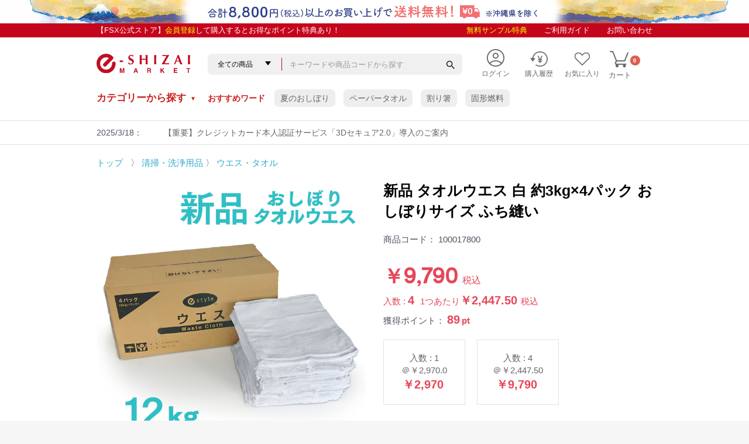

--- FILE ---
content_type: text/html; charset=UTF-8
request_url: https://www.e-shizai.net/products/detail/19450
body_size: 34636
content:
<!doctype html>
<html lang="ja">
<head prefix="og: http://ogp.me/ns# fb: http://ogp.me/ns/fb# product: http://ogp.me/ns/product#">
    <meta charset="utf-8">
    <meta name="viewport" content="width=device-width, initial-scale=1, shrink-to-fit=no">
    <meta name="eccube-csrf-token" content="R6Zo7kzeyuBRHGk5w93PmPbVJSKsd8fix-ydJ9940EY">
    <title>イーシザイ・マーケット / 新品 タオルウエス 白 約3kg×4パック おしぼりサイズ ふち縫い</title>

<!-- Google Tag Manager -->
<script>(function(w,d,s,l,i){w[l]=w[l]||[];w[l].push({'gtm.start':
new Date().getTime(),event:'gtm.js'});var f=d.getElementsByTagName(s)[0],
j=d.createElement(s),dl=l!='dataLayer'?'&l='+l:'';j.async=true;j.src=
'https://www.googletagmanager.com/gtm.js?id='+i+dl;f.parentNode.insertBefore(j,f);
})(window,document,'script','dataLayer','GTM-PFKFVRXK');</script>
<!-- End Google Tag Manager -->


                            <meta property="og:title" content="新品 タオルウエス 白 約3kg×4パック おしぼりサイズ ふち縫い" />
    <meta property="og:image" content="https://www.e-shizai.net/html/upload/save_image/100017800052.jpg" />
    <meta property="product:price:amount" content="9790"/>
    <meta property="product:price:currency" content="JPY"/>
    <meta property="product:product_link" content="https://www.e-shizai.net/products/detail/19450"/>
    <meta property="product:retailer_title" content="イーシザイ・マーケット"/>
    
<meta property="og:type" content="og:product"/>
<meta property="og:site_name" content="イーシザイ・マーケット"/>
    <meta name="description" content="【綿100% 使い捨て 雑巾 ダスター 掃除用タオルウエス 縁縫い 拭き取り 台拭き 洗車 機械清掃】【10kg以上のまとめ売り(計12kg)】耐久性のある未使用おしぼり。">
    <meta property="og:description" content="【綿100% 使い捨て 雑巾 ダスター 掃除用タオルウエス 縁縫い 拭き取り 台拭き 洗車 機械清掃】【10kg以上のまとめ売り(計12kg)】耐久性のある未使用おしぼり。"/>
    <meta property="og:url" content="https://www.e-shizai.net/products/detail/19450"/>
    <link rel="canonical" href="https://www.e-shizai.net/products/detail/19450"/>

                    <link rel="icon" href="/html/user_data/assets/img/common/favicon.ico">
    <link rel="stylesheet" href="https://stackpath.bootstrapcdn.com/bootstrap/3.4.1/css/bootstrap.min.css" integrity="sha384-HSMxcRTRxnN+Bdg0JdbxYKrThecOKuH5zCYotlSAcp1+c8xmyTe9GYg1l9a69psu" crossorigin="anonymous">
    <link rel="stylesheet" href="https://use.fontawesome.com/releases/v5.3.1/css/all.css" integrity="sha384-mzrmE5qonljUremFsqc01SB46JvROS7bZs3IO2EmfFsd15uHvIt+Y8vEf7N7fWAU" crossorigin="anonymous">
    <link rel="stylesheet" href="//cdn.jsdelivr.net/jquery.slick/1.6.0/slick.css">
    <link rel="stylesheet" href="/html/template/default/assets/css/style.css">
        <style>

        .slick-slider {
            margin-bottom: 30px;
        }

        .slick-dots {
            position: absolute;
            bottom: -45px;
            display: block;
            width: 100%;
            padding: 0;
            list-style: none;
            text-align: center;
        }

        .slick-dots li {
            position: relative;
            display: inline-block;
            width: 20px;
            height: 20px;
            margin: 0 5px;
            padding: 0;

            cursor: pointer;
        }

        .slick-dots li button {
            font-size: 0;
            line-height: 0;
            display: block;
            width: 20px;
            height: 20px;
            padding: 5px;
            cursor: pointer;
            color: transparent;
            border: 0;
            outline: none;
            background: transparent;
        }

        .slick-dots li button:hover,
        .slick-dots li button:focus {
            outline: none;
        }

        .slick-dots li button:hover:before,
        .slick-dots li button:focus:before {
            opacity: 1;
        }

        .slick-dots li button:before {
            content: " ";
            line-height: 20px;
            position: absolute;
            top: 0;
            left: 0;
            width: 12px;
            height: 12px;
            text-align: center;
            opacity: .25;
            background-color: black;
            border-radius: 50%;

        }

        .slick-dots li.slick-active button:before {
            opacity: .75;
            background-color: black;
        }

        .slick-dots li button.thumbnail img {
            width: 0;
            height: 0;
        }

    </style>
    <script src="https://code.jquery.com/jquery-3.5.1.min.js" integrity="sha256-9/aliU8dGd2tb6OSsuzixeV4y/faTqgFtohetphbbj0=" crossorigin="anonymous"></script>
    <script>
        $(function() {
            $.ajaxSetup({
                'headers': {
                    'ECCUBE-CSRF-TOKEN': $('meta[name="eccube-csrf-token"]').attr('content')
                }
            });
        });
    </script>
                    <!-- ▼ファビコン -->
            <link rel="apple-touch-icon" href="/html/user_data/assets/img/common/apple-touch-icon.png" sizes="180x180">
        <!-- ▲ファビコン -->

                        <style>
        .ec-productRole__tag.tag_4{
    color: #FFFFFF;    background-color: #e64759;    border-color: #e64759;    }
        .ec-productRole__tag.tag_5{
    color: #e64759;    background-color: #FFFFFF;    border-color: #e64759;    }
    </style>

        <link rel="stylesheet" href="/html/user_data/assets/css/customize.css">
    <link rel="stylesheet" href="/html/user_data/assets/css/FSX_style.css">
</head>
<body id="page_product_detail" class="product_page">

<!-- Google Tag Manager (noscript) -->
<noscript><iframe src="https://www.googletagmanager.com/ns.html?id=GTM-PFKFVRXK"
height="0" width="0" style="display:none;visibility:hidden"></iframe></noscript>
<!-- End Google Tag Manager (noscript) -->


<div class="ec-layoutRole">
                <div class="ec-layoutRole__header">
                <!-- ▼スクロールボックスSP -->
            <div class="scrollmenu pcnone">
    <ul>
        <li>
            
<div class="ec-headerSearch">
    <form method="get" class="searchform" action="/products/list">
        <div class="ec-headerSearch__category">
            <div class="ec-select ec-select_search">
                <select name="category_id" class="category_id">
<option value="">全ての商品</option>
<option value="40000">紙おしぼり</option>
<option value="40200">　丸型紙おしぼり</option>
<option value="40300">　平型紙おしぼり</option>
<option value="40500">　抗ウイルス抗菌VBおしぼり</option>
<option value="40600">　カラー紙おしぼり</option>
<option value="40700">　ブランド別 紙おしぼり</option>
<option value="40900">　介護向け 紙おしぼり</option>
<option value="30000">おしぼり</option>
<option value="30100">　おしぼり用タオル</option>
<option value="30200">　LARME(おしぼり用芳香剤)</option>
<option value="30300">　おしぼりトレー</option>
<option value="30400">　使い切り布おしぼり</option>
<option value="10000">タオルウォーマー・ホットキャビ</option>
<option value="10100">　イーシザイ・オリジナル</option>
<option value="10200">　タイジ</option>
<option value="20000">タオル</option>
<option value="20300">　ハンドタオル</option>
<option value="20600">　タオルハンガー</option>
<option value="50000">会計伝票・レジ周り品</option>
<option value="50100">　会計伝票</option>
<option value="50200">　領収書・記録票・その他伝票</option>
<option value="50300">　伝票クリップ・伝票立て</option>
<option value="50400">　レジロール</option>
<option value="50500">　ボールペン・鉛筆</option>
<option value="50600">　会計・レジ周り用備品</option>
<option value="60000">箸</option>
<option value="60100">　割り箸</option>
<option value="60200">　箸袋入り箸</option>
<option value="60300">　洗い箸</option>
<option value="60400">　箸袋・箸帯・箸置</option>
<option value="70000">厨房消耗品</option>
<option value="70100">　ラップ</option>
<option value="70200">　アルミホイル・クッキングシート</option>
<option value="70300">　キッチンペーパー</option>
<option value="70400">　ペーパータオル</option>
<option value="70500">　ペーパータオル・ティッシュホルダー</option>
<option value="70600">　ミートペーパー・ドリップシート</option>
<option value="70700">　フリーザーバッグ・保存用品</option>
<option value="70800">　使い捨て手袋・厚手ビニール手袋</option>
<option value="70900">　水切りネット</option>
<option value="71000">　マスク・ヘアキャップ</option>
<option value="71100">　竹串</option>
<option value="71200">　たこ糸</option>
<option value="71300">　真空パック用ナイロンポリ</option>
<option value="71400">　だしとり袋・アク取りシート</option>
<option value="71500">　殺虫・防虫剤</option>
<option value="71600">　スポンジ類</option>
<option value="71700">　タワシ類</option>
<option value="71800">　カウンタークロス</option>
<option value="71900">　クロス類</option>
<option value="72000">　その他厨房消耗品</option>
<option value="80000">テーブル周り消耗品</option>
<option value="80100">　ティッシュ</option>
<option value="80200">　ペーパーコースター</option>
<option value="80300">　楊枝・ピンチョス</option>
<option value="80400">　使い捨てエプロン</option>
<option value="80500">　ストロー</option>
<option value="80600">　紙ナプキン</option>
<option value="80700">　紙製テーブルマット</option>
<option value="80800">　テーブルクロス</option>
<option value="80900">　スパチュラ(使い捨て木製ヘラ)</option>
<option value="81000">　使い捨てマスクケース</option>
<option value="90000">演出用消耗品</option>
<option value="90100">　レースペーパー</option>
<option value="90200">　天ぷら敷紙</option>
<option value="90300">　笹の葉</option>
<option value="90500">　花火(演出用)</option>
<option value="100000">お持ち帰り用消耗品</option>
<option value="100100">　使い捨てスプーン・フォーク</option>
<option value="100200">　使い捨てマドラー</option>
<option value="100300">　フードパック・輪ゴム</option>
<option value="100400">　タレビン</option>
<option value="100500">　アルミカップ・グラシンケース</option>
<option value="100600">　紙皿・紙容器・使い捨て容器</option>
<option value="100700">　紙コップ</option>
<option value="100800">　保冷剤</option>
<option value="101100">　プラカップ</option>
<option value="101200">　耐油平袋(ファシルパック)</option>
<option value="110000">厨房用器具・食器類</option>
<option value="110100">　鍋・鍋用備品・フライパン</option>
<option value="110200">　お玉・レードル・カス揚げ</option>
<option value="110300">　シリコン調理器具</option>
<option value="110400">　菜箸・花箸・トング・デッシャー</option>
<option value="110500">　お菓子作り道具</option>
<option value="110600">　洗浄用ラック・ボックス</option>
<option value="110700">　計量カップ・計量スプーン</option>
<option value="110800">　バット・ボール・ざる・卸金</option>
<option value="110900">　包丁・ナイフ・砥石・包丁差し・まな板</option>
<option value="111000">　秤(スケール)・温度計・キッチンタイマー</option>
<option value="111100">　炊飯ネット</option>
<option value="111200">　調味缶・ヤクミ入れ</option>
<option value="111400">　食器</option>
<option value="111500">　流し周り備品</option>
<option value="111600">　キッチンポット・保存容器</option>
<option value="111700">　アイデア調理道具</option>
<option value="111800">　お鍋に欠かせないグッズ</option>
<option value="111900">　しゃもじ</option>
<option value="111300">　その他の厨房用器具</option>
<option value="120000">テーブル周り備品</option>
<option value="120100">　メニューブック</option>
<option value="120200">　メニュー立て</option>
<option value="120400">　ナプキンスタンド</option>
<option value="120500">　コースター</option>
<option value="120600">　ウォーターピッチャー</option>
<option value="120700">　ステンレスポット</option>
<option value="120800">　テーブルサイン</option>
<option value="120900">　その他テーブル周り備品</option>
<option value="121000">　バー用品(カクテルグッズ)</option>
<option value="121100">　ワインクーラー・コルク抜き・トーション</option>
<option value="121200">　トレイ・ウォーターポット・アイスペール</option>
<option value="121400">　調味料容器</option>
<option value="121500">　カトラリーケース(ボックス)</option>
<option value="121600">　カラーナプキン(綿100%)</option>
<option value="130000">店舗用備品</option>
<option value="130200">　アロマディフューザー</option>
<option value="130400">　防災用品</option>
<option value="130300">　その他店舗用備品</option>
<option value="140000">燃料用品・ランプ・キャンドル</option>
<option value="140100">　カセットボンベ・カセットコンロ</option>
<option value="140200">　レインボーオイル</option>
<option value="140300">　オイルランプ</option>
<option value="140400">　キャンドル類</option>
<option value="140500">　炭・炭用備品</option>
<option value="140600">　固形燃料(カエン)・関連備品</option>
<option value="140700">　ガスバーナー・着火用ライター</option>
<option value="140800">　オイルランプセット</option>
<option value="140900">　液体燃料(ヒートエース)・関連備品</option>
<option value="150000">洗剤</option>
<option value="150100">　食器用洗剤</option>
<option value="150200">　食器洗浄機用洗剤</option>
<option value="150300">　油汚れ洗剤</option>
<option value="150400">　除菌・漂白剤</option>
<option value="150500">　アルコール製剤</option>
<option value="150600">　衣料・バス用洗剤</option>
<option value="150700">　トイレ用洗剤</option>
<option value="150800">　ハンドソープ</option>
<option value="150900">　その他用途別洗剤</option>
<option value="151000">　ブランド(メーカー)</option>
<option value="151100">　つめかえ容器</option>
<option value="151200">　イーシザイオリジナル洗剤</option>
<option value="151300">　ウイルス対策</option>
<option value="160000">清掃・洗浄用品</option>
<option value="160100">　スポンジ類</option>
<option value="160200">　タワシ類</option>
<option value="160300">　カウンタークロス</option>
<option value="160400">　クロス類</option>
<option value="160500">　ウエス・タオル</option>
<option value="160600">　グリストラップ・廃油処理用品</option>
<option value="160700">　清掃用具</option>
<option value="160800">　その他 清掃・洗浄用品</option>
<option value="170000">ゴミ袋・ポリ袋</option>
<option value="170100">　業務用100枚BOXタイプ</option>
<option value="170200">　10枚パックタイプ</option>
<option value="170300">　その他のゴミ袋・ポリ袋</option>
<option value="170400">　レジバッグ・ランチバッグ</option>
<option value="170500">　規格袋</option>
<option value="170600">　フクロール(ロールポリ袋)</option>
<option value="180000">サニタリー(トイレ・洗面所)用品</option>
<option value="180100">　ペーパータオル</option>
<option value="180200">　ペーパータオル・ティッシュホルダー</option>
<option value="180300">　トイレットペーパー</option>
<option value="180400">　便座クリーナー・シートペーパー</option>
<option value="180500">　パウダールームグッズ</option>
<option value="180700">　ハンドソープ・手指用アルコール</option>
<option value="180900">　トイレ掃除用品・備品</option>
<option value="181000">　マウスウォッシュ</option>
<option value="181100">　マスク用品</option>
<option value="210000">イーシザイ オリジナル商品</option>
<option value="210100">　タオルウォーマー</option>
<option value="210200">　おしぼり・タオル</option>
<option value="210300">　おしぼりトレー・おしぼりアロマ</option>
<option value="210400">　ポケットおしぼり</option>
<option value="210500">　会計伝票・レジ周り品</option>
<option value="210600">　割り箸・箸袋</option>
<option value="210700">　ラップ・キッチンペーパー</option>
<option value="210800">　ペーパータオル・ホルダー</option>
<option value="210900">　台拭き・食器拭き</option>
<option value="211000">　ストロー・楊枝・ナプキン</option>
<option value="211100">　ポット・ピッチャー</option>
<option value="211200">　食器用・食洗器用洗剤</option>
<option value="211400">　ウエス</option>
<option value="211300">　漂白剤・除菌アルコール</option>
<option value="211500">　ゴミ袋・サニタリー</option>
<option value="211600">　ギフト向け</option>
<option value="211700">　その他の備品・消耗品</option>
<option value="190000">ユニフォーム・コックシューズ</option>
<option value="190100">　コックシューズ</option>
<option value="190200">　長靴</option>
<option value="190300">　白衣・前掛</option>
<option value="190500">　サンダル</option>
<option value="200000">セール・アウトレット</option>
<option value="200100">　訳あり特価品</option>
<option value="200300">　数量限定・在庫限り</option>
<option value="220000">サンプル</option>
<option value="220100">　ラルムお試しセット</option>
<option value="220200">　紙おしぼり丸型</option>
<option value="220300">　紙おしぼり平型</option>
</select>
            </div>
        </div>
        <div class="ec-headerSearch__keyword">
            <div class="ec-input">
                <input type="search" name="name" maxlength="50" class="search-name" placeholder="キーワードや商品コードから探す" />
                <button class="ec-headerSearch__keywordBtn" type="submit">
                    <div class="ec-icon">
                        <img src="/html/user_data/assets/img/custom/h_search.png" alt="">
                    </div>
                </button>
            </div>
        </div>
    </form>
</div>
        </li>
    </ul>
            <div class="ec-headerRole__navSP">
            
<div class="ec-headerNavSP">
    <i class="fas fa-bars"></i>
</div>
            <p class="spmenu">メニュー</p>
        </div>
</div>



<style>
.scrollmenu {
    position: fixed;
    top:-69px;
    right: 0;
    z-index: 80;
    width: 100%;
        background-color: #FFFFFF;
}

.scrollmenu ul {
padding: 20px 0;
    width: 100%;
    margin: 0 4% 0;
}

.scrollmenu ul li{
    width: 82%;
    text-align: center;
    list-style:none;
}

.scrollmenu ul li a {
    color: #fff;
    font-size: 14px;
}
</style>
<script async src="https://www.googletagmanager.com/gtag/js?id=UA-138495283-1"></script>


<script>
//scroll fix header
$(function () {
	"use strict";
	var flag = "view";
 
  $(window).on("scroll", function () {
    // scrollTop()が「200」より大きい場合
   //画面トップから、ナビゲーションメニューまでの高さ（ピクセル）を指定すれば、メニュースクロールで
   //消えていくタイミングでヘッダが表示されて固定される。  
    
    if ($(this).scrollTop() > 121) {
      if (flag === "view") {
        $(".scrollmenu").stop().css({opacity: '1.0'}).animate({
   //”▲.XXXXXX”の部分は固定ヘッダとして表示させるブロックのID名もしくはクラス名に
          top: 0
        }, 1);
 
        flag = "hide";
      }
    } else {
      if (flag === "hide") {
        $(".scrollmenu").stop().animate({top:"12100px",opacity: 1}, 1);
		//”▲.XXXXXX”の部分は固定ヘッダとして表示させるブロックのID名もしくはクラス名に
        　　　　//”▲-AApx”のAA部分は固定ヘッダの隠す高さを
        flag = "view";
      }
    }
  });
});
</script>
<script>
//scroll fix header
$(function () {
	"use strict";
	var flag = "view";
 
  $(window).on("scroll", function () {
    // scrollTop()が「200」より大きい場合
   //画面トップから、ナビゲーションメニューまでの高さ（ピクセル）を指定すれば、メニュースクロールで
   //消えていくタイミングでヘッダが表示されて固定される。  
    
    if ($(this).scrollTop() > 100) {
      if (flag === "view") {
        $(".ec-headerNavSP").stop().css({opacity: '1.0'}).animate({
   //”▲.XXXXXX”の部分は固定ヘッダとして表示させるブロックのID名もしくはクラス名に
          top: 12
        }, 1);
 
        flag = "hide";
      }
    } else {
      if (flag === "hide") {
        $(".ec-headerNavSP").stop().animate({top:"55px",opacity: 1}, 1);
		//”▲.XXXXXX”の部分は固定ヘッダとして表示させるブロックのID名もしくはクラス名に
        　　　　//”▲-AApx”のAA部分は固定ヘッダの隠す高さを
        flag = "view";
      }
    }
  });
});
</script>
<script>
//scroll fix header
$(function () {
	"use strict";
	var flag = "view";
 
  $(window).on("scroll", function () {
    // scrollTop()が「200」より大きい場合
   //画面トップから、ナビゲーションメニューまでの高さ（ピクセル）を指定すれば、メニュースクロールで
   //消えていくタイミングでヘッダが表示されて固定される。  
    
    if ($(this).scrollTop() > 100) {
      if (flag === "view") {
        $(".spmenu").stop().css({opacity: '1.0'}).animate({
   //”▲.XXXXXX”の部分は固定ヘッダとして表示させるブロックのID名もしくはクラス名に
          top: 48
        }, 1);
 
        flag = "hide";
      }
    } else {
      if (flag === "hide") {
        $(".spmenu").stop().animate({top:"96px",opacity: 1}, 1);
		//”▲.XXXXXX”の部分は固定ヘッダとして表示させるブロックのID名もしくはクラス名に
        　　　　//”▲-AApx”のAA部分は固定ヘッダの隠す高さを
        flag = "view";
      }
    }
  });
});
</script>
        <!-- ▲スクロールボックスSP -->
    <!-- ▼ヘッダー(季節変更用) -->
            <div id="header_image" class="spnone">
    
</div>
<div id="header_imagesp" class="pcnone">
</div>
        <!-- ▲ヘッダー(季節変更用) -->
    <!-- ▼ヘッダー(お知らせメニュー) -->
            <div id="header_newsmenu_wrap" class="spnone">
<div id="header_newsmenu">
    <p class="news_text">【FSX公式ストア】<span><a href="https://www.e-shizai.net/user_data/pre_entry">会員登録</a></span>して購入するとお得なポイント特典あり！</p>
    <ul class="menu_text">
        <li><a href="https://www.e-shizai.net/user_data/free_sample">無料サンプル特典</a></li>
        <li class="headlinkco"><a href="https://www.e-shizai.net/guide">ご利用ガイド</a></li>
        <li class="headlinkco"><a href="https://www.e-shizai.net/contact">お問い合わせ</a></li>
    </ul>
</div>
</div>
        <!-- ▲ヘッダー(お知らせメニュー) -->
    <!-- ▼ヘッダー(商品検索・ログインナビ・カート) -->
            
<div id="header">
    <div id="head_logo"><a href="https://www.e-shizai.net/"><img src="/html/user_data/assets/img/custom/logo.svg"></a></div>
        <div class="ec-headerNaviRole__search spnone">
            
<div class="ec-headerSearch">
    <form method="get" class="searchform" action="/products/list">
        <div class="ec-headerSearch__category">
            <div class="ec-select ec-select_search">
                <select name="category_id" class="category_id">
<option value="">全ての商品</option>
<option value="40000">紙おしぼり</option>
<option value="40200">　丸型紙おしぼり</option>
<option value="40300">　平型紙おしぼり</option>
<option value="40500">　抗ウイルス抗菌VBおしぼり</option>
<option value="40600">　カラー紙おしぼり</option>
<option value="40700">　ブランド別 紙おしぼり</option>
<option value="40900">　介護向け 紙おしぼり</option>
<option value="30000">おしぼり</option>
<option value="30100">　おしぼり用タオル</option>
<option value="30200">　LARME(おしぼり用芳香剤)</option>
<option value="30300">　おしぼりトレー</option>
<option value="30400">　使い切り布おしぼり</option>
<option value="10000">タオルウォーマー・ホットキャビ</option>
<option value="10100">　イーシザイ・オリジナル</option>
<option value="10200">　タイジ</option>
<option value="20000">タオル</option>
<option value="20300">　ハンドタオル</option>
<option value="20600">　タオルハンガー</option>
<option value="50000">会計伝票・レジ周り品</option>
<option value="50100">　会計伝票</option>
<option value="50200">　領収書・記録票・その他伝票</option>
<option value="50300">　伝票クリップ・伝票立て</option>
<option value="50400">　レジロール</option>
<option value="50500">　ボールペン・鉛筆</option>
<option value="50600">　会計・レジ周り用備品</option>
<option value="60000">箸</option>
<option value="60100">　割り箸</option>
<option value="60200">　箸袋入り箸</option>
<option value="60300">　洗い箸</option>
<option value="60400">　箸袋・箸帯・箸置</option>
<option value="70000">厨房消耗品</option>
<option value="70100">　ラップ</option>
<option value="70200">　アルミホイル・クッキングシート</option>
<option value="70300">　キッチンペーパー</option>
<option value="70400">　ペーパータオル</option>
<option value="70500">　ペーパータオル・ティッシュホルダー</option>
<option value="70600">　ミートペーパー・ドリップシート</option>
<option value="70700">　フリーザーバッグ・保存用品</option>
<option value="70800">　使い捨て手袋・厚手ビニール手袋</option>
<option value="70900">　水切りネット</option>
<option value="71000">　マスク・ヘアキャップ</option>
<option value="71100">　竹串</option>
<option value="71200">　たこ糸</option>
<option value="71300">　真空パック用ナイロンポリ</option>
<option value="71400">　だしとり袋・アク取りシート</option>
<option value="71500">　殺虫・防虫剤</option>
<option value="71600">　スポンジ類</option>
<option value="71700">　タワシ類</option>
<option value="71800">　カウンタークロス</option>
<option value="71900">　クロス類</option>
<option value="72000">　その他厨房消耗品</option>
<option value="80000">テーブル周り消耗品</option>
<option value="80100">　ティッシュ</option>
<option value="80200">　ペーパーコースター</option>
<option value="80300">　楊枝・ピンチョス</option>
<option value="80400">　使い捨てエプロン</option>
<option value="80500">　ストロー</option>
<option value="80600">　紙ナプキン</option>
<option value="80700">　紙製テーブルマット</option>
<option value="80800">　テーブルクロス</option>
<option value="80900">　スパチュラ(使い捨て木製ヘラ)</option>
<option value="81000">　使い捨てマスクケース</option>
<option value="90000">演出用消耗品</option>
<option value="90100">　レースペーパー</option>
<option value="90200">　天ぷら敷紙</option>
<option value="90300">　笹の葉</option>
<option value="90500">　花火(演出用)</option>
<option value="100000">お持ち帰り用消耗品</option>
<option value="100100">　使い捨てスプーン・フォーク</option>
<option value="100200">　使い捨てマドラー</option>
<option value="100300">　フードパック・輪ゴム</option>
<option value="100400">　タレビン</option>
<option value="100500">　アルミカップ・グラシンケース</option>
<option value="100600">　紙皿・紙容器・使い捨て容器</option>
<option value="100700">　紙コップ</option>
<option value="100800">　保冷剤</option>
<option value="101100">　プラカップ</option>
<option value="101200">　耐油平袋(ファシルパック)</option>
<option value="110000">厨房用器具・食器類</option>
<option value="110100">　鍋・鍋用備品・フライパン</option>
<option value="110200">　お玉・レードル・カス揚げ</option>
<option value="110300">　シリコン調理器具</option>
<option value="110400">　菜箸・花箸・トング・デッシャー</option>
<option value="110500">　お菓子作り道具</option>
<option value="110600">　洗浄用ラック・ボックス</option>
<option value="110700">　計量カップ・計量スプーン</option>
<option value="110800">　バット・ボール・ざる・卸金</option>
<option value="110900">　包丁・ナイフ・砥石・包丁差し・まな板</option>
<option value="111000">　秤(スケール)・温度計・キッチンタイマー</option>
<option value="111100">　炊飯ネット</option>
<option value="111200">　調味缶・ヤクミ入れ</option>
<option value="111400">　食器</option>
<option value="111500">　流し周り備品</option>
<option value="111600">　キッチンポット・保存容器</option>
<option value="111700">　アイデア調理道具</option>
<option value="111800">　お鍋に欠かせないグッズ</option>
<option value="111900">　しゃもじ</option>
<option value="111300">　その他の厨房用器具</option>
<option value="120000">テーブル周り備品</option>
<option value="120100">　メニューブック</option>
<option value="120200">　メニュー立て</option>
<option value="120400">　ナプキンスタンド</option>
<option value="120500">　コースター</option>
<option value="120600">　ウォーターピッチャー</option>
<option value="120700">　ステンレスポット</option>
<option value="120800">　テーブルサイン</option>
<option value="120900">　その他テーブル周り備品</option>
<option value="121000">　バー用品(カクテルグッズ)</option>
<option value="121100">　ワインクーラー・コルク抜き・トーション</option>
<option value="121200">　トレイ・ウォーターポット・アイスペール</option>
<option value="121400">　調味料容器</option>
<option value="121500">　カトラリーケース(ボックス)</option>
<option value="121600">　カラーナプキン(綿100%)</option>
<option value="130000">店舗用備品</option>
<option value="130200">　アロマディフューザー</option>
<option value="130400">　防災用品</option>
<option value="130300">　その他店舗用備品</option>
<option value="140000">燃料用品・ランプ・キャンドル</option>
<option value="140100">　カセットボンベ・カセットコンロ</option>
<option value="140200">　レインボーオイル</option>
<option value="140300">　オイルランプ</option>
<option value="140400">　キャンドル類</option>
<option value="140500">　炭・炭用備品</option>
<option value="140600">　固形燃料(カエン)・関連備品</option>
<option value="140700">　ガスバーナー・着火用ライター</option>
<option value="140800">　オイルランプセット</option>
<option value="140900">　液体燃料(ヒートエース)・関連備品</option>
<option value="150000">洗剤</option>
<option value="150100">　食器用洗剤</option>
<option value="150200">　食器洗浄機用洗剤</option>
<option value="150300">　油汚れ洗剤</option>
<option value="150400">　除菌・漂白剤</option>
<option value="150500">　アルコール製剤</option>
<option value="150600">　衣料・バス用洗剤</option>
<option value="150700">　トイレ用洗剤</option>
<option value="150800">　ハンドソープ</option>
<option value="150900">　その他用途別洗剤</option>
<option value="151000">　ブランド(メーカー)</option>
<option value="151100">　つめかえ容器</option>
<option value="151200">　イーシザイオリジナル洗剤</option>
<option value="151300">　ウイルス対策</option>
<option value="160000">清掃・洗浄用品</option>
<option value="160100">　スポンジ類</option>
<option value="160200">　タワシ類</option>
<option value="160300">　カウンタークロス</option>
<option value="160400">　クロス類</option>
<option value="160500">　ウエス・タオル</option>
<option value="160600">　グリストラップ・廃油処理用品</option>
<option value="160700">　清掃用具</option>
<option value="160800">　その他 清掃・洗浄用品</option>
<option value="170000">ゴミ袋・ポリ袋</option>
<option value="170100">　業務用100枚BOXタイプ</option>
<option value="170200">　10枚パックタイプ</option>
<option value="170300">　その他のゴミ袋・ポリ袋</option>
<option value="170400">　レジバッグ・ランチバッグ</option>
<option value="170500">　規格袋</option>
<option value="170600">　フクロール(ロールポリ袋)</option>
<option value="180000">サニタリー(トイレ・洗面所)用品</option>
<option value="180100">　ペーパータオル</option>
<option value="180200">　ペーパータオル・ティッシュホルダー</option>
<option value="180300">　トイレットペーパー</option>
<option value="180400">　便座クリーナー・シートペーパー</option>
<option value="180500">　パウダールームグッズ</option>
<option value="180700">　ハンドソープ・手指用アルコール</option>
<option value="180900">　トイレ掃除用品・備品</option>
<option value="181000">　マウスウォッシュ</option>
<option value="181100">　マスク用品</option>
<option value="210000">イーシザイ オリジナル商品</option>
<option value="210100">　タオルウォーマー</option>
<option value="210200">　おしぼり・タオル</option>
<option value="210300">　おしぼりトレー・おしぼりアロマ</option>
<option value="210400">　ポケットおしぼり</option>
<option value="210500">　会計伝票・レジ周り品</option>
<option value="210600">　割り箸・箸袋</option>
<option value="210700">　ラップ・キッチンペーパー</option>
<option value="210800">　ペーパータオル・ホルダー</option>
<option value="210900">　台拭き・食器拭き</option>
<option value="211000">　ストロー・楊枝・ナプキン</option>
<option value="211100">　ポット・ピッチャー</option>
<option value="211200">　食器用・食洗器用洗剤</option>
<option value="211400">　ウエス</option>
<option value="211300">　漂白剤・除菌アルコール</option>
<option value="211500">　ゴミ袋・サニタリー</option>
<option value="211600">　ギフト向け</option>
<option value="211700">　その他の備品・消耗品</option>
<option value="190000">ユニフォーム・コックシューズ</option>
<option value="190100">　コックシューズ</option>
<option value="190200">　長靴</option>
<option value="190300">　白衣・前掛</option>
<option value="190500">　サンダル</option>
<option value="200000">セール・アウトレット</option>
<option value="200100">　訳あり特価品</option>
<option value="200300">　数量限定・在庫限り</option>
<option value="220000">サンプル</option>
<option value="220100">　ラルムお試しセット</option>
<option value="220200">　紙おしぼり丸型</option>
<option value="220300">　紙おしぼり平型</option>
</select>
            </div>
        </div>
        <div class="ec-headerSearch__keyword">
            <div class="ec-input">
                <input type="search" name="name" maxlength="50" class="search-name" placeholder="キーワードや商品コードから探す" />
                <button class="ec-headerSearch__keywordBtn" type="submit">
                    <div class="ec-icon">
                        <img src="/html/user_data/assets/img/custom/h_search.png" alt="">
                    </div>
                </button>
            </div>
        </div>
    </form>
</div>
        </div>
        <div class="headspright">
                <div class="ec-headerRole__navSP">
            
<div class="ec-headerNavSP">
    <i class="fas fa-bars"></i>
</div>
            <p class="spmenu">メニュー</p>
        </div>

        <div class="ec-headerNaviRole__nav">
            
<div class="ec-headerNav">
            <!--<div class="ec-headerNav__item">
            <a href="https://www.e-shizai.net/entry">
                <i class="ec-headerNav__itemIcon fas fa-user fa-fw"></i>
                <span class="ec-headerNav__itemLink">新規会員登録</span>
            </a>
        </div>-->
        <div class="ec-headerNav__item">
            <a href="https://www.e-shizai.net/mypage/login">
<img src="/html/user_data/assets/img/custom/h_login.png">
                <i class="ec-headerNav__itemIcon fas fa-lock fa-fw"></i>
                <span class="ec-headerNav__itemLink">ログイン</span>
            </a>
        </div>
        <div class="ec-headerNav__item spold">
            <a href="https://www.e-shizai.net/mypage/login">
<img src="/html/user_data/assets/img/custom/h_mypage.png">
                <i class="ec-headerNav__itemIcon fas fa-lock fa-fw"></i>
                <span class="ec-headerNav__itemLink">購入履歴</span>
            </a>
        </div>
                    <div class="ec-headerNav__item spfav">
                <a href="https://www.e-shizai.net/mypage/favorite">
<img src="/html/user_data/assets/img/custom/h_heart.png">
                    <i class="ec-headerNav__itemIcon fas fa-heart fa-fw"></i>
                    <span class="ec-headerNav__itemLink">お気に入り</span>
                </a>
            </div>
            </div>
        </div>
        <div class="ec-headerRole__cart">
            <a href="https://www.e-shizai.net/cart"><div class="ec-cartNaviWrap">
    <div class="ec-cartNavi">
        <i class="ec-cartNavi__icon fas fa-shopping-cart">
<img src="/html/user_data/assets/img/custom/h_cart.png">
<p class="head_cart">カート</p>
            <span class="ec-cartNavi__badge">0</span>
        </i>
        <div class="ec-cartNavi__label">
            <div class="ec-cartNavi__price">￥0</div>
        </div>
    </div>
            <div class="ec-cartNaviNull">
            <div class="ec-cartNaviNull__message">
                <p>現在カート内に商品はございません。</p>
            </div>
        </div>
    </div></a>
        </div>
        </div>
        <div class="ec-headerNaviRole__search pcnone">
            
<div class="ec-headerSearch">
    <form method="get" class="searchform" action="/products/list">
        <div class="ec-headerSearch__category">
            <div class="ec-select ec-select_search">
                <select name="category_id" class="category_id">
<option value="">全ての商品</option>
<option value="40000">紙おしぼり</option>
<option value="40200">　丸型紙おしぼり</option>
<option value="40300">　平型紙おしぼり</option>
<option value="40500">　抗ウイルス抗菌VBおしぼり</option>
<option value="40600">　カラー紙おしぼり</option>
<option value="40700">　ブランド別 紙おしぼり</option>
<option value="40900">　介護向け 紙おしぼり</option>
<option value="30000">おしぼり</option>
<option value="30100">　おしぼり用タオル</option>
<option value="30200">　LARME(おしぼり用芳香剤)</option>
<option value="30300">　おしぼりトレー</option>
<option value="30400">　使い切り布おしぼり</option>
<option value="10000">タオルウォーマー・ホットキャビ</option>
<option value="10100">　イーシザイ・オリジナル</option>
<option value="10200">　タイジ</option>
<option value="20000">タオル</option>
<option value="20300">　ハンドタオル</option>
<option value="20600">　タオルハンガー</option>
<option value="50000">会計伝票・レジ周り品</option>
<option value="50100">　会計伝票</option>
<option value="50200">　領収書・記録票・その他伝票</option>
<option value="50300">　伝票クリップ・伝票立て</option>
<option value="50400">　レジロール</option>
<option value="50500">　ボールペン・鉛筆</option>
<option value="50600">　会計・レジ周り用備品</option>
<option value="60000">箸</option>
<option value="60100">　割り箸</option>
<option value="60200">　箸袋入り箸</option>
<option value="60300">　洗い箸</option>
<option value="60400">　箸袋・箸帯・箸置</option>
<option value="70000">厨房消耗品</option>
<option value="70100">　ラップ</option>
<option value="70200">　アルミホイル・クッキングシート</option>
<option value="70300">　キッチンペーパー</option>
<option value="70400">　ペーパータオル</option>
<option value="70500">　ペーパータオル・ティッシュホルダー</option>
<option value="70600">　ミートペーパー・ドリップシート</option>
<option value="70700">　フリーザーバッグ・保存用品</option>
<option value="70800">　使い捨て手袋・厚手ビニール手袋</option>
<option value="70900">　水切りネット</option>
<option value="71000">　マスク・ヘアキャップ</option>
<option value="71100">　竹串</option>
<option value="71200">　たこ糸</option>
<option value="71300">　真空パック用ナイロンポリ</option>
<option value="71400">　だしとり袋・アク取りシート</option>
<option value="71500">　殺虫・防虫剤</option>
<option value="71600">　スポンジ類</option>
<option value="71700">　タワシ類</option>
<option value="71800">　カウンタークロス</option>
<option value="71900">　クロス類</option>
<option value="72000">　その他厨房消耗品</option>
<option value="80000">テーブル周り消耗品</option>
<option value="80100">　ティッシュ</option>
<option value="80200">　ペーパーコースター</option>
<option value="80300">　楊枝・ピンチョス</option>
<option value="80400">　使い捨てエプロン</option>
<option value="80500">　ストロー</option>
<option value="80600">　紙ナプキン</option>
<option value="80700">　紙製テーブルマット</option>
<option value="80800">　テーブルクロス</option>
<option value="80900">　スパチュラ(使い捨て木製ヘラ)</option>
<option value="81000">　使い捨てマスクケース</option>
<option value="90000">演出用消耗品</option>
<option value="90100">　レースペーパー</option>
<option value="90200">　天ぷら敷紙</option>
<option value="90300">　笹の葉</option>
<option value="90500">　花火(演出用)</option>
<option value="100000">お持ち帰り用消耗品</option>
<option value="100100">　使い捨てスプーン・フォーク</option>
<option value="100200">　使い捨てマドラー</option>
<option value="100300">　フードパック・輪ゴム</option>
<option value="100400">　タレビン</option>
<option value="100500">　アルミカップ・グラシンケース</option>
<option value="100600">　紙皿・紙容器・使い捨て容器</option>
<option value="100700">　紙コップ</option>
<option value="100800">　保冷剤</option>
<option value="101100">　プラカップ</option>
<option value="101200">　耐油平袋(ファシルパック)</option>
<option value="110000">厨房用器具・食器類</option>
<option value="110100">　鍋・鍋用備品・フライパン</option>
<option value="110200">　お玉・レードル・カス揚げ</option>
<option value="110300">　シリコン調理器具</option>
<option value="110400">　菜箸・花箸・トング・デッシャー</option>
<option value="110500">　お菓子作り道具</option>
<option value="110600">　洗浄用ラック・ボックス</option>
<option value="110700">　計量カップ・計量スプーン</option>
<option value="110800">　バット・ボール・ざる・卸金</option>
<option value="110900">　包丁・ナイフ・砥石・包丁差し・まな板</option>
<option value="111000">　秤(スケール)・温度計・キッチンタイマー</option>
<option value="111100">　炊飯ネット</option>
<option value="111200">　調味缶・ヤクミ入れ</option>
<option value="111400">　食器</option>
<option value="111500">　流し周り備品</option>
<option value="111600">　キッチンポット・保存容器</option>
<option value="111700">　アイデア調理道具</option>
<option value="111800">　お鍋に欠かせないグッズ</option>
<option value="111900">　しゃもじ</option>
<option value="111300">　その他の厨房用器具</option>
<option value="120000">テーブル周り備品</option>
<option value="120100">　メニューブック</option>
<option value="120200">　メニュー立て</option>
<option value="120400">　ナプキンスタンド</option>
<option value="120500">　コースター</option>
<option value="120600">　ウォーターピッチャー</option>
<option value="120700">　ステンレスポット</option>
<option value="120800">　テーブルサイン</option>
<option value="120900">　その他テーブル周り備品</option>
<option value="121000">　バー用品(カクテルグッズ)</option>
<option value="121100">　ワインクーラー・コルク抜き・トーション</option>
<option value="121200">　トレイ・ウォーターポット・アイスペール</option>
<option value="121400">　調味料容器</option>
<option value="121500">　カトラリーケース(ボックス)</option>
<option value="121600">　カラーナプキン(綿100%)</option>
<option value="130000">店舗用備品</option>
<option value="130200">　アロマディフューザー</option>
<option value="130400">　防災用品</option>
<option value="130300">　その他店舗用備品</option>
<option value="140000">燃料用品・ランプ・キャンドル</option>
<option value="140100">　カセットボンベ・カセットコンロ</option>
<option value="140200">　レインボーオイル</option>
<option value="140300">　オイルランプ</option>
<option value="140400">　キャンドル類</option>
<option value="140500">　炭・炭用備品</option>
<option value="140600">　固形燃料(カエン)・関連備品</option>
<option value="140700">　ガスバーナー・着火用ライター</option>
<option value="140800">　オイルランプセット</option>
<option value="140900">　液体燃料(ヒートエース)・関連備品</option>
<option value="150000">洗剤</option>
<option value="150100">　食器用洗剤</option>
<option value="150200">　食器洗浄機用洗剤</option>
<option value="150300">　油汚れ洗剤</option>
<option value="150400">　除菌・漂白剤</option>
<option value="150500">　アルコール製剤</option>
<option value="150600">　衣料・バス用洗剤</option>
<option value="150700">　トイレ用洗剤</option>
<option value="150800">　ハンドソープ</option>
<option value="150900">　その他用途別洗剤</option>
<option value="151000">　ブランド(メーカー)</option>
<option value="151100">　つめかえ容器</option>
<option value="151200">　イーシザイオリジナル洗剤</option>
<option value="151300">　ウイルス対策</option>
<option value="160000">清掃・洗浄用品</option>
<option value="160100">　スポンジ類</option>
<option value="160200">　タワシ類</option>
<option value="160300">　カウンタークロス</option>
<option value="160400">　クロス類</option>
<option value="160500">　ウエス・タオル</option>
<option value="160600">　グリストラップ・廃油処理用品</option>
<option value="160700">　清掃用具</option>
<option value="160800">　その他 清掃・洗浄用品</option>
<option value="170000">ゴミ袋・ポリ袋</option>
<option value="170100">　業務用100枚BOXタイプ</option>
<option value="170200">　10枚パックタイプ</option>
<option value="170300">　その他のゴミ袋・ポリ袋</option>
<option value="170400">　レジバッグ・ランチバッグ</option>
<option value="170500">　規格袋</option>
<option value="170600">　フクロール(ロールポリ袋)</option>
<option value="180000">サニタリー(トイレ・洗面所)用品</option>
<option value="180100">　ペーパータオル</option>
<option value="180200">　ペーパータオル・ティッシュホルダー</option>
<option value="180300">　トイレットペーパー</option>
<option value="180400">　便座クリーナー・シートペーパー</option>
<option value="180500">　パウダールームグッズ</option>
<option value="180700">　ハンドソープ・手指用アルコール</option>
<option value="180900">　トイレ掃除用品・備品</option>
<option value="181000">　マウスウォッシュ</option>
<option value="181100">　マスク用品</option>
<option value="210000">イーシザイ オリジナル商品</option>
<option value="210100">　タオルウォーマー</option>
<option value="210200">　おしぼり・タオル</option>
<option value="210300">　おしぼりトレー・おしぼりアロマ</option>
<option value="210400">　ポケットおしぼり</option>
<option value="210500">　会計伝票・レジ周り品</option>
<option value="210600">　割り箸・箸袋</option>
<option value="210700">　ラップ・キッチンペーパー</option>
<option value="210800">　ペーパータオル・ホルダー</option>
<option value="210900">　台拭き・食器拭き</option>
<option value="211000">　ストロー・楊枝・ナプキン</option>
<option value="211100">　ポット・ピッチャー</option>
<option value="211200">　食器用・食洗器用洗剤</option>
<option value="211400">　ウエス</option>
<option value="211300">　漂白剤・除菌アルコール</option>
<option value="211500">　ゴミ袋・サニタリー</option>
<option value="211600">　ギフト向け</option>
<option value="211700">　その他の備品・消耗品</option>
<option value="190000">ユニフォーム・コックシューズ</option>
<option value="190100">　コックシューズ</option>
<option value="190200">　長靴</option>
<option value="190300">　白衣・前掛</option>
<option value="190500">　サンダル</option>
<option value="200000">セール・アウトレット</option>
<option value="200100">　訳あり特価品</option>
<option value="200300">　数量限定・在庫限り</option>
<option value="220000">サンプル</option>
<option value="220100">　ラルムお試しセット</option>
<option value="220200">　紙おしぼり丸型</option>
<option value="220300">　紙おしぼり平型</option>
</select>
            </div>
        </div>
        <div class="ec-headerSearch__keyword">
            <div class="ec-input">
                <input type="search" name="name" maxlength="50" class="search-name" placeholder="キーワードや商品コードから探す" />
                <button class="ec-headerSearch__keywordBtn" type="submit">
                    <div class="ec-icon">
                        <img src="/html/user_data/assets/img/custom/h_search.png" alt="">
                    </div>
                </button>
            </div>
        </div>
    </form>
</div>
        </div>
</div>
        <!-- ▲ヘッダー(商品検索・ログインナビ・カート) -->
    <!-- ▼ヘッダーカテゴリーサーチ -->
            <div class="head_category_wrap">
<div id="head_category">
<div class="head_category_box1">
    <a href="#"class="nav-open">カテゴリーから探す<span>▼</span></a>
    <nav>
	<ul class="nav_left">
<li><a href="https://www.e-shizai.net/products/list?category_id=40000">紙おしぼり</a></li>
<li><a href="https://www.e-shizai.net/products/list?category_id=30000">おしぼり</a></li>
<li><a href="https://www.e-shizai.net/products/list?category_id=10000">タオルウォーマー・ホットキャビ</a></li>
<li><a href="https://www.e-shizai.net/products/list?category_id=20000">タオル</a></li>
<li><a href="https://www.e-shizai.net/products/list?category_id=50000">会計伝票・レジ周り品</a></li>
<li><a href="https://www.e-shizai.net/products/list?category_id=60000">箸</a></li>
<li><a href="https://www.e-shizai.net/products/list?category_id=70000">厨房消耗品</a></li>
<li><a href="https://www.e-shizai.net/products/list?category_id=80000">テーブル周り消耗品</a></li>
<li><a href="https://www.e-shizai.net/products/list?category_id=90000">演出用消耗品</a></li>
<li><a href="https://www.e-shizai.net/products/list?category_id=100000">お持ち帰り用消耗品</a></li>
<li><a href="https://www.e-shizai.net/products/list?category_id=110000">厨房用器具・食器類</a></li>
<li><a href="https://www.e-shizai.net/products/list?category_id=120000">テーブル周り備品</a></li>
	</ul>
	<ul class="nav_right">
<li><a href="https://www.e-shizai.net/products/list?category_id=130000">店舗用備品</a></li>
<li><a href="https://www.e-shizai.net/products/list?category_id=140000">燃料用品・ランプ・キャンドル</a></li>
<li><a href="https://www.e-shizai.net/products/list?category_id=150000">洗剤</a></li>
<li><a href="https://www.e-shizai.net/products/list?category_id=160000">清掃・洗浄用品</a></li>
<li><a href="https://www.e-shizai.net/products/list?category_id=170000">ゴミ袋・ポリ袋</a></li>
<li><a href="https://www.e-shizai.net/products/list?category_id=180000">サニタリー(トイレ・洗面所)用品</a></li>
<li><a href="https://www.e-shizai.net/products/list?category_id=190000">ユニフォーム・コックシューズ</a></li>
<li><a href="https://www.e-shizai.net/products/list?category_id=200000">セール・アウトレット</a></li>
<li><a href="https://www.e-shizai.net/products/list?category_id=210000">イーシザイ オリジナル商品</a></li>
<li><a href="https://www.e-shizai.net/products/list?category_id=220000">サンプル</a></li>
	</ul>
</nav>
</div>
<div class="head_category_box2">
<p class="headtext">おすすめワード</p>    
    <ul>
        <li><a href="https://www.e-shizai.net/products/list?category_id=&name=冷%E3%80%80タオル">夏のおしぼり</a></li>
        <li><a href="https://www.e-shizai.net/products/list?category_id=70400">ペーパータオル</a></li>
        <li><a href="https://www.e-shizai.net/products/list?category_id=60100">割り箸</a></li>
        <li><a href="https://www.e-shizai.net/products/list?category_id=140600">固形燃料</a></li>
    </ul>
</div>
    
</div>
</div>

<style>
.nav_left li {
    list-style: none;
    font-size: 15px;
    line-height: 2.5em;
}
.nav_right li {
    list-style: none;
    font-size: 15px;
    line-height: 2.5em;
}

.nav_left a:visited {
    color: #666666;
}
.nav_left a:link {
    color: #666666;
}

.nav_right a:visited {
    color: #666666;
}
.nav_right a:link {
    color: #666666;
}




.nav_left{
    width:50%;
float:left;
font-weight:500;
}
.nav_right{
    float:right;
    width:50%;
    font-weight:500;
}
nav{ 
    display: none; 
position: fixed;
    top: 207px;
    width: 560px;
    padding: 20px 25px;
    z-index: 99999;
    background-color: #FFFFFF;
    border: solid 1px #e2e2e2;
    overflow:hidden;
}
.nav-open{
	color: #fff;
	position: relative;
	display:block;
	height: 37px;
}
.head_category_box1 span {
    font-size: 10px;
    margin-left: 7px;
    vertical-align: middle;
}
</style>


<script>
	$(function(){
		$('.nav-open').click(function(){
			$(this).toggleClass('active');
			$(this).next('nav').slideToggle();
		});
	});
</script>
        <!-- ▲ヘッダーカテゴリーサーチ -->
    <!-- ▼ヘッダーお知らせ(全ページ) -->
            <div class="head_information">
    <dl class="head_info_dl">
        <dt>2025/3/18：</dt><dd><a href="https://www.e-shizai.net/news/11" target="_blank">【重要】クレジットカード本人認証サービス「3Dセキュア2.0」導入のご案内</a></dd>
		<!--<dt>2025/4/10：</dt><dd><a href="https://www.e-shizai.net/news/12" target="_blank">ゴールデンウィーク休業と商品発送のご案内</a></dd>-->
    </dl>
</div>

<!--
<div class="head_information">
    <dl class="head_info_dl">
        <dt>0000/00/00：</dt><dd>お知らせ内容<a href="" target="_blank">リンク</a></dd>
    </dl>
</div>
-->
        <!-- ▲ヘッダーお知らせ(全ページ) -->

        </div>
    
        
    <div class="ec-layoutRole__contents">
                
                
        <div class="ec-layoutRole__main">
                        
                        

                    
                    
                     
                                            <div class="ec-productRole__category">
                                                                                                                                                        <ul>
                                    <li><a href="https://www.e-shizai.net/">トップ</a></li><li> 〉 </li>
                                    <li>
                                                                                    <a href="https://www.e-shizai.net/products/list?category_id=160000">清掃・洗浄用品</a>                                            <span> 〉 </span>                                            <a href="https://www.e-shizai.net/products/list?category_id=160500">ウエス・タオル</a>                                    </li>
                                </ul>
                                                                                                                                                                                        <ul>
                                    <li><a href="https://www.e-shizai.net/">トップ</a></li><li> 〉 </li>
                                    <li>
                                                                                    <a href="https://www.e-shizai.net/products/list?category_id=200000">セール・アウトレット</a>                                            <span> 〉 </span>                                            <a href="https://www.e-shizai.net/products/list?category_id=200100">訳あり特価品</a>                                    </li>
                                </ul>
                                                                                    </div>
                               
                    
                    

    <div class="ec-productRole">
        <div class="ec-grid2">
            <div class="ec-grid2__cell">
                <div class="ec-sliderItemRole">

                    <div class="item_visual">
                                                    <div class="slide-item"><img src="/html/upload/save_image/100017800052.jpg" alt="新品 タオルウエス 白 約3kg×4パック おしぼりサイズ ふち縫い"></div>
                                                    <div class="slide-item"><img src="/html/upload/save_image/100017800052_1.jpg" alt=""></div>
                                                    <div class="slide-item"><img src="/html/upload/save_image/100017800052_2.jpg" alt=""></div>
                                                    <div class="slide-item"><img src="/html/upload/save_image/100017800052_3.jpg" alt=""></div>
                                            </div>
                    <div class="item_nav">
                                                    <div class="slideThumb" data-index="0"><img src="/html/upload/save_image/100017800052.jpg" alt=""></div>
                                                    <div class="slideThumb" data-index="1"><img src="/html/upload/save_image/100017800052_1.jpg" alt=""></div>
                                                    <div class="slideThumb" data-index="2"><img src="/html/upload/save_image/100017800052_2.jpg" alt=""></div>
                                                    <div class="slideThumb" data-index="3"><img src="/html/upload/save_image/100017800052_3.jpg" alt=""></div>
                                            </div>
                </div>
            </div>
            <div class="ec-grid2__cell">
                <div class="ec-productRole__profile">

                                        <div class="ec-productRole__title">
                        <h2 class="ec-headingTitle">新品 タオルウエス 白 約3kg×4パック おしぼりサイズ ふち縫い</h2>
                    </div>
                                                                <div class="ec-productRole__code">
                            商品コード： <span class="product-code-default">100017800</span>
                        </div>
                                   

                
		    
                    

                                                                                                                            <div class="ec-productRole__price">
                                                    <div class="ec-price">
                                <span class="ec-price__price">￥9,790</span>
                                <span class="ec-price__tax">税込</span>
                            </div>
                                                                

										                	    <div class="unit_price">
							入数 : <span class="unit_price_en">4</span> 
    	                    1つあたり<span class="unit_price_en">￥2,447.50</span>税込
						</div>
					</div>                    


                	    <div>





<script>
    $(function () {
//        $('#VarProduct-product_area').appendTo($('.ec-layoutRole__main, .ec-layoutRole__mainWithColumn, .ec-layoutRole__mainBetweenColumn'));
    });
</script>

<div id="VarProduct-product_area" class="ec-shelfRole">
    <ul class="ec-shelfGrid">
                                			
                <li class="ec-shelfGrid__item">
                    <a href="https://www.e-shizai.net/products/detail/19883">
                        <!--<p class="ec-shelfGrid__item-image">
                            <img src="/html/upload/save_image/100063900052.jpg">
                        </p>-->
                        <!--<p>新品 タオルウエス 白 約3kg 1パック おしぼりサイズ ふち縫い</p>-->
						<p>
															<span class="detail_numbers">入数 : 1</span>
								＠￥2,970.0
													</p>
						<!--						-->

                        <p class="var_detail_price">
                                                            ￥2,970
                                                    </p>
                    </a>
                    <span></span>
                </li>
                                            			
                <li class="ec-shelfGrid__item">
                    <a href="https://www.e-shizai.net/products/detail/19450">
                        <!--<p class="ec-shelfGrid__item-image">
                            <img src="/html/upload/save_image/100017800052.jpg">
                        </p>-->
                        <!--<p>新品 タオルウエス 白 約3kg×4パック おしぼりサイズ ふち縫い</p>-->
						<p>
															<span class="detail_numbers">入数 : 4</span>
								＠￥2,447.50
													</p>
						<!--						-->

                        <p class="var_detail_price">
                                                            ￥9,790
                                                    </p>
                    </a>
                    <span></span>
                </li>
                        </ul>
</div>


	                    </div>



                    
                    <div class="cart_box">
                        
                                            <p class="tagforimg_4"></p>
                                            <p class="tagforimg_5"></p>
                    

                    
                    <form action="https://www.e-shizai.net/products/add_cart/19450" method="post" id="form1" name="form1">
                                                    <div class="ec-productRole__actions">
                                                                <div class="ec-numberInput"><span>数量</span>
                                    <input type="number" id="quantity" name="quantity" required="required" min="1" maxlength="9" class="form-control" value="1" />
                                    
                                </div>
                            </div>
                            
                            <div class="ec-productRole__btn">
                                <button type="submit" class="ec-blockBtn--action add-cart">
                                    カートに入れる
                                </button>
                            </div>
                        
                        <input type="hidden" id="product_id" name="product_id" value="19450" /><input type="hidden" id="ProductClass" name="ProductClass" value="3351" /><input type="hidden" id="_token" name="_token" value="2zzVWXSrCNvpCvJbKm-PQL2cuzdPj34v01W0aBnlYHE" />
                    </form>
                    <div class="ec-modal">
                        <div class="ec-modal-overlay">
                            <div class="ec-modal-wrap">
                                <span class="ec-modal-close"><span class="ec-icon"><img src="/html/template/default/assets/icon/cross-dark.svg" alt=""/></span></span>
                                <div id="ec-modal-header" class="text-center">カートに追加しました。</div>
                                <div class="ec-modal-box">
                                    <div class="ec-role">
                                        <span class="ec-inlineBtn--cancel">お買い物を続ける</span>
                                        <a href="https://www.e-shizai.net/cart" class="ec-inlineBtn--action">カートへ進む</a>
                                    </div>
                                </div>
                            </div>
                        </div>
                    </div>

<div class="cart_box_bottom">                  
                                            <form action="https://www.e-shizai.net/products/add_favorite/19450" method="post">
                            <div class="ec-productRole__btn2">
                                                                <div class="fav_button_box">
                                    <button type="submit" id="favorite" class="ec-blockBtn--cancel">
                                        お気に入り
                                    </button>
                                </div>
                                                            </div>
                        </form>
                    
										<div class="ec-productRole__Deliv">
					    					<span class="deliv_meyasu">発送日目安 : </span>
						<p class="deliv-default">
														
     <span class="deliv-def">当日出荷</span><span class="delivCome">営業日の正午までのご注文で最短当日出荷いたします（万が一、欠品の場合には2～4日後の出荷となります。予めご了承ください）</span>
                                            

																				</p>
										</div>
</div>  

        </div>
        
            </div>
                </div>
                    </div>
                    
                    
                    
                    


<div class="related_products_area">
</div>

                      <div class="ec-productRole__description spnone">
                 <center><br />
<div class="wrapper150520"><br />
<img src="https://www.e-shizai.net/html/upload/save_image/100017800052.jpg" alt="おしぼりウエス　白" border="0"><br><br><br />
<img src="https://www.e-shizai.net/html/upload/save_image/100017800052_1.jpg" alt="おしぼりウエス　白" border="0"><br><br><br />
<img src="https://www.e-shizai.net/html/upload/save_image/100017800052_2.jpg" alt="おしぼりウエス　白" border="0"><br><br><br />
<img src="https://www.e-shizai.net/html/upload/save_image/100017800052_3.jpg" alt="おしぼりウエス　白" border="0"><br><br><br />
<br><br />
<table class="eshizaispec150615"><br />
<tr><br />
  <th width="120">商品名 </th><br />
  <td width="480">おしぼりウエス　白</td><br />
</tr><br />
<tr><br />
  <th width="120">メーカー </th><br />
  <td width="480">FSX(株)</td><br />
</tr><br />
<tr><br />
  <th width="120">入り数</th><br />
  <td width="480">12kg</td><br />
</tr><br />
<tr><br />
  <th width="120">内 容</th><br />
  <td width="480">【1】120匁おしぼり…336枚<br>【2】100匁おしぼり…384枚<br>【3】90匁おしぼり…432枚<br>※【1】【2】【3】いずれかでのお届けとなり、お選びいただくことはできません。</td><br />
</tr><br />
<tr><br />
  <th width="120">サイズ</th><br />
  <td width="480">【1】120匁おしぼり…(約)37×28cm<br>【2】100匁おしぼり…(約)34×28cm、(約)31×31cm<br>【3】90匁おしぼり…(約)30×30cm<br>※布製品のため若干の誤差がございます。<br>外箱：(約)横60×縦31×高さ29cm</td><br />
</tr><br />
<tr><br />
  <th width="120">色</th><br />
  <td width="480">白のみ</td><br />
</tr><br />
<tr><br />
  <th width="120">ご注意</th><br />
  <td width="480">・レンタルおしぼり用に製造されたタオルのうち、規格とのズレや若干のほつれ等で検品落ちしたBグレード品をウエスとしてご提供しています。<br>・若干のほつれ等のあるタオルが含まれている可能性がございます。<br>以上の理由によるご返品は承ることができかねますので、何卒ご了承の上お買い求めいただけますようお願いいたします。</td><br />
</tr><br />
<tr><br />
  <th width="120">　特 長</th><br />
  <td width="480">・おしぼりタオルを使用したウエスです。<br>・新品未使用のためリサイクルウエスに比べて耐久性があり、厨房の台拭きや拭き掃除、金属磨き等、幅広くお使いいただけます。<br>・四辺がフチ縫いされており、切りっぱなしの断裁部がありません。</td><br />
</tr><br />
</table><br />
<br><br><br />
</div><br />
</center><br />
<iframe src="/html/upload/rp/rp0250.html" width="700" height="600" frameborder="0" scrolling="no" style="margin: 30px 0px 10px 0px;"></iframe><iframe src="/html/upload/rp/rp1180.html" width="700" height="350" frameborder="0" scrolling="no" style="margin: 30px 0px 10px 0px;"></iframe>
            </div>
                
                    <!--<div class="ec-productRole__description"></div>-->
                    
		             <div class="ec-productRole__description pcnone">
                 <img src="https://www.e-shizai.net/html/upload/save_image/100017800052.jpg" alt="おしぼりウエス　白" border="0" width="100%"><br><br><br />
<img src="https://www.e-shizai.net/html/upload/save_image/100017800052_1.jpg" alt="おしぼりウエス　白" border="0" width="100%"><br><br><br />
<img src="https://www.e-shizai.net/html/upload/save_image/100017800052_2.jpg" alt="おしぼりウエス　白" border="0" width="100%"><br><br><br />
<img src="https://www.e-shizai.net/html/upload/save_image/100017800052_3.jpg" alt="おしぼりウエス　白" border="0" width="100%"><br><br><br />
<br><br />
<table bgcolor="#C0C0C0" border="0" cellpadding="5" cellspacing="1" width="100%"><br />
<tr><br />
  <th width="30%" align="center" bgcolor="#DCDCDC">商品名 </th><br />
  <td align="center" bgcolor="#ffffff">おしぼりウエス　白</td><br />
</tr><br />
<tr><br />
  <th align="center" bgcolor="#DCDCDC">メーカー </th><br />
  <td align="center" bgcolor="#ffffff">FSX(株)</td><br />
</tr><br />
<tr><br />
  <th align="center" bgcolor="#DCDCDC">入り数</th><br />
  <td align="center" bgcolor="#ffffff">12kg</td><br />
</tr><br />
<tr><br />
  <th align="center" bgcolor="#DCDCDC">内 容</th><br />
  <td align="center" bgcolor="#ffffff">【1】120匁おしぼり…336枚<br>【2】100匁おしぼり…384枚<br>【3】90匁おしぼり…432枚<br>※【1】【2】【3】いずれかでのお届けとなり、お選びいただくことはできません。</td><br />
</tr><br />
<tr><br />
  <th align="center" bgcolor="#DCDCDC">サイズ</th><br />
  <td align="center" bgcolor="#ffffff">【1】120匁おしぼり…(約)37×28cm<br>【2】100匁おしぼり…(約)34×28cm、(約)31×31cm<br>【3】90匁おしぼり…(約)30×30cm<br>※布製品のため若干の誤差がございます。<br>外箱：(約)横60×縦31×高さ29cm</td><br />
</tr><br />
<tr><br />
  <th align="center" bgcolor="#DCDCDC">色</th><br />
  <td align="center" bgcolor="#ffffff">白のみ</td><br />
</tr><br />
<tr><br />
  <th align="center" bgcolor="#DCDCDC">ご注意</th><br />
  <td bgcolor="#ffffff">・レンタルおしぼり用に製造されたタオルのうち、規格とのズレや若干のほつれ等で検品落ちしたBグレード品をウエスとしてご提供しています。<br>・若干のほつれ等のあるタオルが含まれている可能性がございます。<br>以上の理由によるご返品は承ることができかねますので、何卒ご了承の上お買い求めいただけますようお願いいたします。</td><br />
</tr><br />
<tr><br />
  <th align="center" bgcolor="#DCDCDC">　特 長</th><br />
  <td bgcolor="#ffffff">・おしぼりタオルを使用したウエスです。<br>・新品未使用のためリサイクルウエスに比べて耐久性があり、厨房の台拭きや拭き掃除、金属磨き等、幅広くお使いいただけます。<br>・四辺がフチ縫いされており、切りっぱなしの断裁部がありません。</td><br />
</tr><br />
</table><iframe src="/html/upload/rp/rp0250.html" width="100%" height="320" frameborder="0" style="margin: 30px 0px 10px 0px;"></iframe><iframe src="/html/upload/rp/rp1180.html" width="100%" height="320" frameborder="0" style="margin: 30px 0px 10px 0px;"></iframe>
            </div>
        
           </div>     



                                        <div class="ec-layoutRole__mainBottom">
                        <!-- ▼商品詳細ページ注意書き -->
            <style>
 .ec-layoutRole__mainBottom p.attention{
	 color: #888;
	 max-width: 700px;
	 margin: 0 auto 5rem auto;
font-size: 1.2rem;
	}
	@media screen and (max-width:768px) {
		.ec-layoutRole__mainBottom {
  border: none;
  width: 92%;
  margin: 0 auto;
}
	}
</style>
<p class="attention">
	商品画像およびデザインは実際の商品と異なる場合がございます。予めご了承ください。<br class="pc">
また、メーカーの都合等により予告なく仕様変更や廃盤になることがございます。</p>
        <!-- ▲商品詳細ページ注意書き -->

                </div>
                    </div>

                    </div>

                <div class="ec-layoutRole__contentBottom">
                <!-- ▼おすすめ商品 -->
            





<!-- ▼item_list▼ -->
<div class="ec-shelfRole">
        <h2 class="ec-headingTitle">今月のおすすめ商品</h2>
    <ul class="ec-shelfGrid">
                    <li class="ec-shelfGrid__item">
                <a href="https://www.e-shizai.net/products/detail/19502">
                    <img src="/html/upload/save_image/100104900052.jpg">
                    <!--<p>クリタック キッチンペーパーラック V KH-5067 壁掛け ペーパータオルホルダー</p>-->
                    <dl>
                        <dt class="item_name">クリタック キッチンペーパーラック V KH-5067 壁掛け ペーパータオルホルダー</dt>
                        <dd class="item_price">
                                                            ￥1,870
                            

							
						<p>
													</p>

												
                        </dd>
                    </dl>
                </a>
            </li>
                    <li class="ec-shelfGrid__item">
                <a href="https://www.e-shizai.net/products/detail/20308">
                    <img src="/html/upload/save_image/100091700052.jpg">
                    <!--<p>おしぼりタオル180匁 バニラ 12枚(1ダース)</p>-->
                    <dl>
                        <dt class="item_name">おしぼりタオル180匁 バニラ 12枚(1ダース)</dt>
                        <dd class="item_price">
                                                            ￥1,815
                            

							
						<p>
															入数 : 12 ＠￥151.25
													</p>

												
                        </dd>
                    </dl>
                </a>
            </li>
                    <li class="ec-shelfGrid__item">
                <a href="https://www.e-shizai.net/products/detail/20280">
                    <img src="/html/upload/save_image/100088700052.jpg">
                    <!--<p>箸袋に割り箸が差込み済みで、作業の負担軽減に</p>-->
                    <dl>
                        <dt class="item_name">割り箸(袋入) 竹天削 24cm（9寸） 黒 ハカマ箸 100膳</dt>
                        <dd class="item_price">
                                                            ￥743
                            

							
						<p>
															入数 : 100 ＠￥7.42
													</p>

												
                        </dd>
                    </dl>
                </a>
            </li>
                    <li class="ec-shelfGrid__item">
                <a href="https://www.e-shizai.net/products/detail/19177">
                    <img src="/html/upload/save_image/452580200044810052.jpg">
                    <!--<p>オキナ 使いきり 薬用マウスウォッシュ ロングスピン X 4箱(400個) 医薬部外品</p>-->
                    <dl>
                        <dt class="item_name">オキナ 使いきり 薬用マウスウォッシュ ロングスピン X 4箱(400個) 医薬部外品</dt>
                        <dd class="item_price">
                                                            ￥8,954
                            

							
						<p>
															入数 : 400 ＠￥22.39
													</p>

												
                        </dd>
                    </dl>
                </a>
            </li>
            </ul>
</div>
<!-- ▲item_list▲ -->
        <!-- ▲おすすめ商品 -->
    <!-- ▼最近チェックした商品 -->
            






        <!-- ▲最近チェックした商品 -->

        </div>
    
                <div class="ec-layoutRole__footer">
                <!-- ▼フッター -->
            <div class="ec-footerRole">
    
    <div class="footbox">
<div class="box1">
<h4>領収書について</h4>

<p>当店は適格請求書発行事業者です。一部のお支払い方法を除き、WEB領収書発行システムにてお客様ご自身で発行いただくようお願いしております。
発行システムのURLは、商品の出荷完了ご報告メールにてご案内いたします。</p>

<p><a href="https://www.e-shizai.net/guide#goriyou32">≫詳しくはこちら</a></p></div>
<div class="box2">
<h4>お支払い</h4>

<p>代金後払い(コンビニ・郵便局)／代金引換／銀行振込(先払い)／翌月一括決済(NP掛け払い)／クレジットカード</p>
<img src="/html/user_data/assets/img/custom/card.jpg">
<h4>配送</h4>

<p>一律送料￥1,100／ご購入￥8,800以上で送料無料(※沖縄県へのお届けは一律送料3,300円)
土日祝を除く平日発送／午前中注文で最短即日出荷／日時指定可能</p>
<img src="/html/user_data/assets/img/custom/time.jpg">
</div>

<div class="spbox">
<!-- トリガーの部分 -->
<h4 class="nav-open">ご利用ガイド</h4>
<!-- メニューの部分 -->
<div class="guidenav">
	<ul>
		<li><a href="https://www.e-shizai.net/guide#goriyou05">ご注文方法</a></li>
		<li><a href="https://www.e-shizai.net/guide#goriyou09">お届けについて</a></li>
		<li><a href="https://www.e-shizai.net/guide#goriyou16">お支払いについて</a></li>
		<li><a href="https://www.e-shizai.net/guide#goriyou23">返品・交換・キャンセルについて</a></li>
		<li><a href="https://www.e-shizai.net/guide#goriyou29">その他</a></li>
	</ul>
</div>
<!-- トリガーの部分 -->
<h4 class="nav-open2">e-shizaiマーケットについて</h4>
<!-- メニューの部分 -->
<div class="aboutnav">
	<ul>
<li><a href="https://www.e-shizai.net/user_data/pre_entry">会員登録</a></li>
<li><a  href="https://www.e-shizai.net/mypage/">マイページ</a></li>
<!-- <li><a href="https://www.e-shizai.net/user_data/faq">ＦＡＱ(よくある質問)</a></li> -->
<li><a href="https://www.e-shizai.net/contact">お問い合わせ</a></li>
	</ul>
</div>
<h4><a href="https://www.e-shizai.net/contact">お問い合わせ</a></h4>
</div>

<div class="box3">
<h4>ご利用ガイド</h4>
<p><a href="https://www.e-shizai.net/guide#goriyou05">ご注文方法</a></p>
<p><a href="https://www.e-shizai.net/guide#goriyou09">お届けについて</a></p>
<p><a href="https://www.e-shizai.net/guide#goriyou16">お支払いについて</a></p>
<p><a href="https://www.e-shizai.net/guide#goriyou23">返品・交換・キャンセルについて</a></p>
<p><a href="https://www.e-shizai.net/guide#goriyou29">その他</a></p>
</div>
<div class="box4">
<h4>e-shizaiマーケットについて</h4>
<p><a href="https://www.e-shizai.net/user_data/pre_entry">会員登録</a></p>
<p><a  href="https://www.e-shizai.net/mypage/">マイページ</a></p>
<!-- <p><a href="https://www.e-shizai.net/user_data/faq">ＦＡＱ(よくある質問)</a></p> -->
<p><a href="https://www.e-shizai.net/contact">お問い合わせ</a></p>

<div class="footspcontact">
<h4><a href="https://www.e-shizai.net/contact">お問い合わせ</a></h4>
</div>
<div class="snsicon"><a href="https://twitter.com/eshizai" target="blank"><img src="/html/user_data/assets/img/custom/xlogo.png"></a><a href="https://www.facebook.com/eshizai/" target="blank"><img src="/html/user_data/assets/img/custom/facebooklogo.png"></a><a href="https://www.instagram.com/eshizai_official/" target="blank"><img src="/html/user_data/assets/img/custom/instalogo.png"></a></div>
</div>
</div>
<div class="box5 pcnone">
<div class="snsicon"><a href="https://twitter.com/eshizai" target="blank"><img src="/html/user_data/assets/img/custom/xlogo.png"></a><a href="https://www.facebook.com/eshizai/" target="blank"><img src="/html/user_data/assets/img/custom/facebooklogo.png"></a><a href="https://www.instagram.com/eshizai_official/" target="blank"><img src="/html/user_data/assets/img/custom/instalogo.png"></a></div>
</div>
    <div class="ec-footerRole__inner">
        <ul class="ec-footerNavi">
            <li class="ec-footerNavi__link">
                <a href="https://www.e-shizai.net/help/privacy">個人情報保護方針</a>
            </li>
            <li class="ec-footerNavi__link">
                <a href="https://www.e-shizai.net/help/tradelaw">特定商取引法に基づく表記</a>
            </li>
        </ul>
        <div class="ec-footerTitle">
            <div class="ec-footerTitle__copyright">copyright (c) 日本最大級のおしぼり通販サイト イーシザイ・マーケット all rights reserved.<br>
            当サイトに掲載されている画像・文章等すべての内容の無許可転載・転用を禁止します。</div>
        </div>
    </div>
</div>

<script>
	$(function(){
		//クリックで動く
		$('.nav-open').click(function(){
			$(this).toggleClass('active');
			$(this).next('.guidenav').slideToggle();
		});
	});
	$(function(){
		//クリックで動く
		$('.nav-open2').click(function(){
			$(this).toggleClass('active');
			$(this).next('.aboutnav').slideToggle();
		});
	});
</script>
        <!-- ▲フッター -->

        </div>
    </div><!-- ec-layoutRole -->

<div class="ec-overlayRole"></div>
<div class="ec-drawerRoleClose"><i class="fas fa-times"></i></div>
<div class="ec-drawerRole">
                    <!-- ▼商品検索 -->
            
<div class="ec-headerSearch">
    <form method="get" class="searchform" action="/products/list">
        <div class="ec-headerSearch__category">
            <div class="ec-select ec-select_search">
                <select name="category_id" class="category_id">
<option value="">全ての商品</option>
<option value="40000">紙おしぼり</option>
<option value="40200">　丸型紙おしぼり</option>
<option value="40300">　平型紙おしぼり</option>
<option value="40500">　抗ウイルス抗菌VBおしぼり</option>
<option value="40600">　カラー紙おしぼり</option>
<option value="40700">　ブランド別 紙おしぼり</option>
<option value="40900">　介護向け 紙おしぼり</option>
<option value="30000">おしぼり</option>
<option value="30100">　おしぼり用タオル</option>
<option value="30200">　LARME(おしぼり用芳香剤)</option>
<option value="30300">　おしぼりトレー</option>
<option value="30400">　使い切り布おしぼり</option>
<option value="10000">タオルウォーマー・ホットキャビ</option>
<option value="10100">　イーシザイ・オリジナル</option>
<option value="10200">　タイジ</option>
<option value="20000">タオル</option>
<option value="20300">　ハンドタオル</option>
<option value="20600">　タオルハンガー</option>
<option value="50000">会計伝票・レジ周り品</option>
<option value="50100">　会計伝票</option>
<option value="50200">　領収書・記録票・その他伝票</option>
<option value="50300">　伝票クリップ・伝票立て</option>
<option value="50400">　レジロール</option>
<option value="50500">　ボールペン・鉛筆</option>
<option value="50600">　会計・レジ周り用備品</option>
<option value="60000">箸</option>
<option value="60100">　割り箸</option>
<option value="60200">　箸袋入り箸</option>
<option value="60300">　洗い箸</option>
<option value="60400">　箸袋・箸帯・箸置</option>
<option value="70000">厨房消耗品</option>
<option value="70100">　ラップ</option>
<option value="70200">　アルミホイル・クッキングシート</option>
<option value="70300">　キッチンペーパー</option>
<option value="70400">　ペーパータオル</option>
<option value="70500">　ペーパータオル・ティッシュホルダー</option>
<option value="70600">　ミートペーパー・ドリップシート</option>
<option value="70700">　フリーザーバッグ・保存用品</option>
<option value="70800">　使い捨て手袋・厚手ビニール手袋</option>
<option value="70900">　水切りネット</option>
<option value="71000">　マスク・ヘアキャップ</option>
<option value="71100">　竹串</option>
<option value="71200">　たこ糸</option>
<option value="71300">　真空パック用ナイロンポリ</option>
<option value="71400">　だしとり袋・アク取りシート</option>
<option value="71500">　殺虫・防虫剤</option>
<option value="71600">　スポンジ類</option>
<option value="71700">　タワシ類</option>
<option value="71800">　カウンタークロス</option>
<option value="71900">　クロス類</option>
<option value="72000">　その他厨房消耗品</option>
<option value="80000">テーブル周り消耗品</option>
<option value="80100">　ティッシュ</option>
<option value="80200">　ペーパーコースター</option>
<option value="80300">　楊枝・ピンチョス</option>
<option value="80400">　使い捨てエプロン</option>
<option value="80500">　ストロー</option>
<option value="80600">　紙ナプキン</option>
<option value="80700">　紙製テーブルマット</option>
<option value="80800">　テーブルクロス</option>
<option value="80900">　スパチュラ(使い捨て木製ヘラ)</option>
<option value="81000">　使い捨てマスクケース</option>
<option value="90000">演出用消耗品</option>
<option value="90100">　レースペーパー</option>
<option value="90200">　天ぷら敷紙</option>
<option value="90300">　笹の葉</option>
<option value="90500">　花火(演出用)</option>
<option value="100000">お持ち帰り用消耗品</option>
<option value="100100">　使い捨てスプーン・フォーク</option>
<option value="100200">　使い捨てマドラー</option>
<option value="100300">　フードパック・輪ゴム</option>
<option value="100400">　タレビン</option>
<option value="100500">　アルミカップ・グラシンケース</option>
<option value="100600">　紙皿・紙容器・使い捨て容器</option>
<option value="100700">　紙コップ</option>
<option value="100800">　保冷剤</option>
<option value="101100">　プラカップ</option>
<option value="101200">　耐油平袋(ファシルパック)</option>
<option value="110000">厨房用器具・食器類</option>
<option value="110100">　鍋・鍋用備品・フライパン</option>
<option value="110200">　お玉・レードル・カス揚げ</option>
<option value="110300">　シリコン調理器具</option>
<option value="110400">　菜箸・花箸・トング・デッシャー</option>
<option value="110500">　お菓子作り道具</option>
<option value="110600">　洗浄用ラック・ボックス</option>
<option value="110700">　計量カップ・計量スプーン</option>
<option value="110800">　バット・ボール・ざる・卸金</option>
<option value="110900">　包丁・ナイフ・砥石・包丁差し・まな板</option>
<option value="111000">　秤(スケール)・温度計・キッチンタイマー</option>
<option value="111100">　炊飯ネット</option>
<option value="111200">　調味缶・ヤクミ入れ</option>
<option value="111400">　食器</option>
<option value="111500">　流し周り備品</option>
<option value="111600">　キッチンポット・保存容器</option>
<option value="111700">　アイデア調理道具</option>
<option value="111800">　お鍋に欠かせないグッズ</option>
<option value="111900">　しゃもじ</option>
<option value="111300">　その他の厨房用器具</option>
<option value="120000">テーブル周り備品</option>
<option value="120100">　メニューブック</option>
<option value="120200">　メニュー立て</option>
<option value="120400">　ナプキンスタンド</option>
<option value="120500">　コースター</option>
<option value="120600">　ウォーターピッチャー</option>
<option value="120700">　ステンレスポット</option>
<option value="120800">　テーブルサイン</option>
<option value="120900">　その他テーブル周り備品</option>
<option value="121000">　バー用品(カクテルグッズ)</option>
<option value="121100">　ワインクーラー・コルク抜き・トーション</option>
<option value="121200">　トレイ・ウォーターポット・アイスペール</option>
<option value="121400">　調味料容器</option>
<option value="121500">　カトラリーケース(ボックス)</option>
<option value="121600">　カラーナプキン(綿100%)</option>
<option value="130000">店舗用備品</option>
<option value="130200">　アロマディフューザー</option>
<option value="130400">　防災用品</option>
<option value="130300">　その他店舗用備品</option>
<option value="140000">燃料用品・ランプ・キャンドル</option>
<option value="140100">　カセットボンベ・カセットコンロ</option>
<option value="140200">　レインボーオイル</option>
<option value="140300">　オイルランプ</option>
<option value="140400">　キャンドル類</option>
<option value="140500">　炭・炭用備品</option>
<option value="140600">　固形燃料(カエン)・関連備品</option>
<option value="140700">　ガスバーナー・着火用ライター</option>
<option value="140800">　オイルランプセット</option>
<option value="140900">　液体燃料(ヒートエース)・関連備品</option>
<option value="150000">洗剤</option>
<option value="150100">　食器用洗剤</option>
<option value="150200">　食器洗浄機用洗剤</option>
<option value="150300">　油汚れ洗剤</option>
<option value="150400">　除菌・漂白剤</option>
<option value="150500">　アルコール製剤</option>
<option value="150600">　衣料・バス用洗剤</option>
<option value="150700">　トイレ用洗剤</option>
<option value="150800">　ハンドソープ</option>
<option value="150900">　その他用途別洗剤</option>
<option value="151000">　ブランド(メーカー)</option>
<option value="151100">　つめかえ容器</option>
<option value="151200">　イーシザイオリジナル洗剤</option>
<option value="151300">　ウイルス対策</option>
<option value="160000">清掃・洗浄用品</option>
<option value="160100">　スポンジ類</option>
<option value="160200">　タワシ類</option>
<option value="160300">　カウンタークロス</option>
<option value="160400">　クロス類</option>
<option value="160500">　ウエス・タオル</option>
<option value="160600">　グリストラップ・廃油処理用品</option>
<option value="160700">　清掃用具</option>
<option value="160800">　その他 清掃・洗浄用品</option>
<option value="170000">ゴミ袋・ポリ袋</option>
<option value="170100">　業務用100枚BOXタイプ</option>
<option value="170200">　10枚パックタイプ</option>
<option value="170300">　その他のゴミ袋・ポリ袋</option>
<option value="170400">　レジバッグ・ランチバッグ</option>
<option value="170500">　規格袋</option>
<option value="170600">　フクロール(ロールポリ袋)</option>
<option value="180000">サニタリー(トイレ・洗面所)用品</option>
<option value="180100">　ペーパータオル</option>
<option value="180200">　ペーパータオル・ティッシュホルダー</option>
<option value="180300">　トイレットペーパー</option>
<option value="180400">　便座クリーナー・シートペーパー</option>
<option value="180500">　パウダールームグッズ</option>
<option value="180700">　ハンドソープ・手指用アルコール</option>
<option value="180900">　トイレ掃除用品・備品</option>
<option value="181000">　マウスウォッシュ</option>
<option value="181100">　マスク用品</option>
<option value="210000">イーシザイ オリジナル商品</option>
<option value="210100">　タオルウォーマー</option>
<option value="210200">　おしぼり・タオル</option>
<option value="210300">　おしぼりトレー・おしぼりアロマ</option>
<option value="210400">　ポケットおしぼり</option>
<option value="210500">　会計伝票・レジ周り品</option>
<option value="210600">　割り箸・箸袋</option>
<option value="210700">　ラップ・キッチンペーパー</option>
<option value="210800">　ペーパータオル・ホルダー</option>
<option value="210900">　台拭き・食器拭き</option>
<option value="211000">　ストロー・楊枝・ナプキン</option>
<option value="211100">　ポット・ピッチャー</option>
<option value="211200">　食器用・食洗器用洗剤</option>
<option value="211400">　ウエス</option>
<option value="211300">　漂白剤・除菌アルコール</option>
<option value="211500">　ゴミ袋・サニタリー</option>
<option value="211600">　ギフト向け</option>
<option value="211700">　その他の備品・消耗品</option>
<option value="190000">ユニフォーム・コックシューズ</option>
<option value="190100">　コックシューズ</option>
<option value="190200">　長靴</option>
<option value="190300">　白衣・前掛</option>
<option value="190500">　サンダル</option>
<option value="200000">セール・アウトレット</option>
<option value="200100">　訳あり特価品</option>
<option value="200300">　数量限定・在庫限り</option>
<option value="220000">サンプル</option>
<option value="220100">　ラルムお試しセット</option>
<option value="220200">　紙おしぼり丸型</option>
<option value="220300">　紙おしぼり平型</option>
</select>
            </div>
        </div>
        <div class="ec-headerSearch__keyword">
            <div class="ec-input">
                <input type="search" name="name" maxlength="50" class="search-name" placeholder="キーワードや商品コードから探す" />
                <button class="ec-headerSearch__keywordBtn" type="submit">
                    <div class="ec-icon">
                        <img src="/html/user_data/assets/img/custom/h_search.png" alt="">
                    </div>
                </button>
            </div>
        </div>
    </form>
</div>
        <!-- ▲商品検索 -->
    <!-- ▼ログインナビ(SP) -->
            



<div class="ec-headerLinkArea">
    <div class="ec-headerLink__list">
    <div class="splinkblock">
        <div class="spname">
                        </div>
        <div class="spmypage">
                            <!--<a href="https://www.e-shizai.net/mypage/login">ログイン</a>   -->                
                            </div>
    </div>
    <ul class="dr_menu">
        <!--<li><a href="https://www.e-shizai.net/">ホーム</a></li>-->
        <li><a href="https://www.e-shizai.net/cart">お買い物かご</a></li>
                <li><a href="https://www.e-shizai.net/user_data/pre_entry">新規会員登録</a><span>ポイント付与でお得！</span></li>
        <li><a href="https://www.e-shizai.net/mypage/login">ログイン</a></li>
                <li><a href="https://www.e-shizai.net/user_data/free_sample">無料サンプル特典</a></li>
        <li><a href="https://www.e-shizai.net/guide">ご利用ガイド</a></li>
    </ul>
    </div>
</div>
        <!-- ▲ログインナビ(SP) -->
    <!-- ▼カテゴリナビ(SP) -->
            



<div class="ec-headerCategoryArea">
    <div class="ec-headerCategoryArea__heading">
        <p>カテゴリ一から探す</p>
    </div>
    
 <ul class="sphumcategory">
<li><a href="https://www.e-shizai.net/products/list?category_id=40000">紙おしぼり</a></li>
<li><a href="https://www.e-shizai.net/products/list?category_id=30000">おしぼり</a></li>
<li><a href="https://www.e-shizai.net/products/list?category_id=10000">タオルウォーマー・ホットキャビ</a></li>
<li><a href="https://www.e-shizai.net/products/list?category_id=20000">タオル</a></li>
<li><a href="https://www.e-shizai.net/products/list?category_id=50000">会計伝票・レジ周り品</a></li>
<li><a href="https://www.e-shizai.net/products/list?category_id=60000">箸</a></li>
<li><a href="https://www.e-shizai.net/products/list?category_id=70000">厨房消耗品</a></li>
<li><a href="https://www.e-shizai.net/products/list?category_id=80000">テーブル周り消耗品</a></li>
<li><a href="https://www.e-shizai.net/products/list?category_id=90000">演出用消耗品</a></li>
<li><a href="https://www.e-shizai.net/products/list?category_id=100000">お持ち帰り用消耗品</a></li>
<li><a href="https://www.e-shizai.net/products/list?category_id=110000">厨房用器具・食器類</a></li>
<li><a href="https://www.e-shizai.net/products/list?category_id=120000">テーブル周り備品</a></li>
<li><a href="https://www.e-shizai.net/products/list?category_id=130000">店舗用備品</a></li>
<li><a href="https://www.e-shizai.net/products/list?category_id=140000">燃料用品・ランプ・キャンドル</a></li>
<li><a href="https://www.e-shizai.net/products/list?category_id=150000">洗剤</a></li>
<li><a href="https://www.e-shizai.net/products/list?category_id=160000">清掃・洗浄用品</a></li>
<li><a href="https://www.e-shizai.net/products/list?category_id=170000">ゴミ袋・ポリ袋</a></li>
<li><a href="https://www.e-shizai.net/products/list?category_id=180000">サニタリー(トイレ・洗面所)用品</a></li>
<li><a href="https://www.e-shizai.net/products/list?category_id=190000">ユニフォーム・コックシューズ</a></li>
<li><a href="https://www.e-shizai.net/products/list?category_id=200000">セール・アウトレット</a></li>
<li><a href="https://www.e-shizai.net/products/list?category_id=210000">イーシザイ オリジナル商品</a></li>
<li><a href="https://www.e-shizai.net/products/list?category_id=220000">サンプル</a></li>
</ul>   
    
    
    <div class="ec-itemNav">
        <!--<ul class="ec-itemNav__nav">
                            <li>
                            <a href="https://www.e-shizai.net/products/list?category_id=40000">
        紙おしぼり
    </a>
            <ul>
                            <li>
                            <a href="https://www.e-shizai.net/products/list?category_id=40200">
        丸型紙おしぼり
    </a>
            <ul>
                            <li>
                            <a href="https://www.e-shizai.net/products/list?category_id=40201">
        ケース販売
    </a>
    
                </li>
                            <li>
                            <a href="https://www.e-shizai.net/products/list?category_id=40202">
        少量パック
    </a>
    
                </li>
                    </ul>
    
                </li>
                            <li>
                            <a href="https://www.e-shizai.net/products/list?category_id=40300">
        平型紙おしぼり
    </a>
            <ul>
                            <li>
                            <a href="https://www.e-shizai.net/products/list?category_id=40301">
        ケース販売
    </a>
    
                </li>
                            <li>
                            <a href="https://www.e-shizai.net/products/list?category_id=40302">
        少量パック
    </a>
    
                </li>
                    </ul>
    
                </li>
                            <li>
                            <a href="https://www.e-shizai.net/products/list?category_id=40500">
        抗ウイルス抗菌VBおしぼり
    </a>
            <ul>
                            <li>
                            <a href="https://www.e-shizai.net/products/list?category_id=40501">
        ケース販売
    </a>
    
                </li>
                            <li>
                            <a href="https://www.e-shizai.net/products/list?category_id=40502">
        少量パック
    </a>
    
                </li>
                    </ul>
    
                </li>
                            <li>
                            <a href="https://www.e-shizai.net/products/list?category_id=40600">
        カラー紙おしぼり
    </a>
    
                </li>
                            <li>
                            <a href="https://www.e-shizai.net/products/list?category_id=40700">
        ブランド別 紙おしぼり
    </a>
            <ul>
                            <li>
                            <a href="https://www.e-shizai.net/products/list?category_id=40701">
        アロマプレミアム
    </a>
    
                </li>
                            <li>
                            <a href="https://www.e-shizai.net/products/list?category_id=40702">
        アロマプレミアム with yuica
    </a>
    
                </li>
                            <li>
                            <a href="https://www.e-shizai.net/products/list?category_id=40703">
        SILKY(シルキー)
    </a>
    
                </li>
                            <li>
                            <a href="https://www.e-shizai.net/products/list?category_id=40704">
        COLORS(カラーズ)
    </a>
    
                </li>
                            <li>
                            <a href="https://www.e-shizai.net/products/list?category_id=40706">
        金銀おしぼり
    </a>
    
                </li>
                            <li>
                            <a href="https://www.e-shizai.net/products/list?category_id=40707">
        スパンレース
    </a>
    
                </li>
                            <li>
                            <a href="https://www.e-shizai.net/products/list?category_id=40708">
        タイムリー
    </a>
    
                </li>
                            <li>
                            <a href="https://www.e-shizai.net/products/list?category_id=40709">
        タイムリーHC
    </a>
    
                </li>
                            <li>
                            <a href="https://www.e-shizai.net/products/list?category_id=40711">
        リフレ 未晒し
    </a>
    
                </li>
                            <li>
                            <a href="https://www.e-shizai.net/products/list?category_id=40712">
        フレッシュメイト
    </a>
    
                </li>
                            <li>
                            <a href="https://www.e-shizai.net/products/list?category_id=40714">
        e-style
    </a>
    
                </li>
                            <li>
                            <a href="https://www.e-shizai.net/products/list?category_id=40715">
        ソフトクリーン
    </a>
    
                </li>
                            <li>
                            <a href="https://www.e-shizai.net/products/list?category_id=40716">
        イオニオン
    </a>
    
                </li>
                            <li>
                            <a href="https://www.e-shizai.net/products/list?category_id=40717">
        クロスクリーン
    </a>
    
                </li>
                            <li>
                            <a href="https://www.e-shizai.net/products/list?category_id=40718">
        クリール
    </a>
    
                </li>
                            <li>
                            <a href="https://www.e-shizai.net/products/list?category_id=40719">
        スーパークリーン
    </a>
    
                </li>
                            <li>
                            <a href="https://www.e-shizai.net/products/list?category_id=40720">
        HAND&amp;BODY
    </a>
    
                </li>
                            <li>
                            <a href="https://www.e-shizai.net/products/list?category_id=40721">
        その他の紙おしぼり
    </a>
    
                </li>
                            <li>
                            <a href="https://www.e-shizai.net/products/list?category_id=40722">
        VB-COSME-おしぼり
    </a>
    
                </li>
                    </ul>
    
                </li>
                            <li>
                            <a href="https://www.e-shizai.net/products/list?category_id=40900">
        介護向け 紙おしぼり
    </a>
    
                </li>
                    </ul>
    
                </li>
                            <li>
                            <a href="https://www.e-shizai.net/products/list?category_id=30000">
        おしぼり
    </a>
            <ul>
                            <li>
                            <a href="https://www.e-shizai.net/products/list?category_id=30100">
        おしぼり用タオル
    </a>
    
                </li>
                            <li>
                            <a href="https://www.e-shizai.net/products/list?category_id=30200">
        LARME(おしぼり用芳香剤)
    </a>
    
                </li>
                            <li>
                            <a href="https://www.e-shizai.net/products/list?category_id=30300">
        おしぼりトレー
    </a>
            <ul>
                            <li>
                            <a href="https://www.e-shizai.net/products/list?category_id=30301">
        木製おしぼりトレー
    </a>
    
                </li>
                            <li>
                            <a href="https://www.e-shizai.net/products/list?category_id=30302">
        竹製おしぼりトレー
    </a>
    
                </li>
                            <li>
                            <a href="https://www.e-shizai.net/products/list?category_id=30303">
        ABS樹脂製
    </a>
    
                </li>
                            <li>
                            <a href="https://www.e-shizai.net/products/list?category_id=30304">
        ステンレス製
    </a>
    
                </li>
                            <li>
                            <a href="https://www.e-shizai.net/products/list?category_id=30305">
        アクリル・ポリエステル樹脂製
    </a>
    
                </li>
                            <li>
                            <a href="https://www.e-shizai.net/products/list?category_id=30307">
        人工皮革製・その他の素材
    </a>
    
                </li>
                            <li>
                            <a href="https://www.e-shizai.net/products/list?category_id=30308">
        イーシザイオリジナル
    </a>
    
                </li>
                            <li>
                            <a href="https://www.e-shizai.net/products/list?category_id=30309">
        ワイド(多人数用)
    </a>
    
                </li>
                    </ul>
    
                </li>
                            <li>
                            <a href="https://www.e-shizai.net/products/list?category_id=30400">
        使い切り布おしぼり
    </a>
    
                </li>
                    </ul>
    
                </li>
                            <li>
                            <a href="https://www.e-shizai.net/products/list?category_id=10000">
        タオルウォーマー・ホットキャビ
    </a>
            <ul>
                            <li>
                            <a href="https://www.e-shizai.net/products/list?category_id=10100">
        イーシザイ・オリジナル
    </a>
    
                </li>
                            <li>
                            <a href="https://www.e-shizai.net/products/list?category_id=10200">
        タイジ
    </a>
    
                </li>
                    </ul>
    
                </li>
                            <li>
                            <a href="https://www.e-shizai.net/products/list?category_id=20000">
        タオル
    </a>
            <ul>
                            <li>
                            <a href="https://www.e-shizai.net/products/list?category_id=20300">
        ハンドタオル
    </a>
    
                </li>
                            <li>
                            <a href="https://www.e-shizai.net/products/list?category_id=20600">
        タオルハンガー
    </a>
    
                </li>
                    </ul>
    
                </li>
                            <li>
                            <a href="https://www.e-shizai.net/products/list?category_id=50000">
        会計伝票・レジ周り品
    </a>
            <ul>
                            <li>
                            <a href="https://www.e-shizai.net/products/list?category_id=50100">
        会計伝票
    </a>
            <ul>
                            <li>
                            <a href="https://www.e-shizai.net/products/list?category_id=50101">
        複写式伝票
    </a>
    
                </li>
                            <li>
                            <a href="https://www.e-shizai.net/products/list?category_id=50102">
        単式伝票
    </a>
    
                </li>
                    </ul>
    
                </li>
                            <li>
                            <a href="https://www.e-shizai.net/products/list?category_id=50200">
        領収書・記録票・その他伝票
    </a>
            <ul>
                            <li>
                            <a href="https://www.e-shizai.net/products/list?category_id=50201">
        領収書
    </a>
    
                </li>
                            <li>
                            <a href="https://www.e-shizai.net/products/list?category_id=50202">
        麻雀記録帳・麻雀請求書
    </a>
    
                </li>
                            <li>
                            <a href="https://www.e-shizai.net/products/list?category_id=50203">
        介護サービス記録票
    </a>
    
                </li>
                            <li>
                            <a href="https://www.e-shizai.net/products/list?category_id=50204">
        その他チェックリスト等
    </a>
    
                </li>
                    </ul>
    
                </li>
                            <li>
                            <a href="https://www.e-shizai.net/products/list?category_id=50300">
        伝票クリップ・伝票立て
    </a>
    
                </li>
                            <li>
                            <a href="https://www.e-shizai.net/products/list?category_id=50400">
        レジロール
    </a>
            <ul>
                            <li>
                            <a href="https://www.e-shizai.net/products/list?category_id=50401">
        感熱紙
    </a>
    
                </li>
                            <li>
                            <a href="https://www.e-shizai.net/products/list?category_id=50402">
        上質紙
    </a>
    
                </li>
                    </ul>
    
                </li>
                            <li>
                            <a href="https://www.e-shizai.net/products/list?category_id=50500">
        ボールペン・鉛筆
    </a>
            <ul>
                            <li>
                            <a href="https://www.e-shizai.net/products/list?category_id=50501">
        0.7mm
    </a>
    
                </li>
                            <li>
                            <a href="https://www.e-shizai.net/products/list?category_id=50503">
        鉛筆
    </a>
    
                </li>
                    </ul>
    
                </li>
                            <li>
                            <a href="https://www.e-shizai.net/products/list?category_id=50600">
        会計・レジ周り用備品
    </a>
    
                </li>
                    </ul>
    
                </li>
                            <li>
                            <a href="https://www.e-shizai.net/products/list?category_id=60000">
        箸
    </a>
            <ul>
                            <li>
                            <a href="https://www.e-shizai.net/products/list?category_id=60100">
        割り箸
    </a>
            <ul>
                            <li>
                            <a href="https://www.e-shizai.net/products/list?category_id=60101">
        菩提樹(ぼだいじゅ)
    </a>
    
                </li>
                            <li>
                            <a href="https://www.e-shizai.net/products/list?category_id=60102">
        アスペン(白楊)
    </a>
    
                </li>
                            <li>
                            <a href="https://www.e-shizai.net/products/list?category_id=60103">
        竹・炭化竹
    </a>
    
                </li>
                            <li>
                            <a href="https://www.e-shizai.net/products/list?category_id=60104">
        エゾ松/トド松
    </a>
    
                </li>
                            <li>
                            <a href="https://www.e-shizai.net/products/list?category_id=60105">
        杉
    </a>
    
                </li>
                    </ul>
    
                </li>
                            <li>
                            <a href="https://www.e-shizai.net/products/list?category_id=60200">
        箸袋入り箸
    </a>
    
                </li>
                            <li>
                            <a href="https://www.e-shizai.net/products/list?category_id=60300">
        洗い箸
    </a>
            <ul>
                            <li>
                            <a href="https://www.e-shizai.net/products/list?category_id=60301">
        1ケース(100膳)
    </a>
    
                </li>
                            <li>
                            <a href="https://www.e-shizai.net/products/list?category_id=60302">
        1パック(10膳)
    </a>
    
                </li>
                            <li>
                            <a href="https://www.e-shizai.net/products/list?category_id=60303">
        四角(21cm)
    </a>
    
                </li>
                            <li>
                            <a href="https://www.e-shizai.net/products/list?category_id=60304">
        八角(22.5cm)
    </a>
    
                </li>
                            <li>
                            <a href="https://www.e-shizai.net/products/list?category_id=60305">
        六角(23cm)
    </a>
    
                </li>
                    </ul>
    
                </li>
                            <li>
                            <a href="https://www.e-shizai.net/products/list?category_id=60400">
        箸袋・箸帯・箸置
    </a>
            <ul>
                            <li>
                            <a href="https://www.e-shizai.net/products/list?category_id=60401">
        箸袋　日本の色シリーズ
    </a>
    
                </li>
                            <li>
                            <a href="https://www.e-shizai.net/products/list?category_id=60402">
        箸袋　きものシリーズ
    </a>
    
                </li>
                            <li>
                            <a href="https://www.e-shizai.net/products/list?category_id=60403">
        箸袋ハカマ
    </a>
    
                </li>
                            <li>
                            <a href="https://www.e-shizai.net/products/list?category_id=60404">
        箸袋中袋
    </a>
    
                </li>
                            <li>
                            <a href="https://www.e-shizai.net/products/list?category_id=60405">
        箸帯・箸巻紙
    </a>
    
                </li>
                            <li>
                            <a href="https://www.e-shizai.net/products/list?category_id=60406">
        箸置・箸箱
    </a>
    
                </li>
                    </ul>
    
                </li>
                    </ul>
    
                </li>
                            <li>
                            <a href="https://www.e-shizai.net/products/list?category_id=70000">
        厨房消耗品
    </a>
            <ul>
                            <li>
                            <a href="https://www.e-shizai.net/products/list?category_id=70100">
        ラップ
    </a>
            <ul>
                            <li>
                            <a href="https://www.e-shizai.net/products/list?category_id=210204">
        ポリエチレン手袋
    </a>
    
                </li>
                    </ul>
    
                </li>
                            <li>
                            <a href="https://www.e-shizai.net/products/list?category_id=70200">
        アルミホイル・クッキングシート
    </a>
    
                </li>
                            <li>
                            <a href="https://www.e-shizai.net/products/list?category_id=70300">
        キッチンペーパー
    </a>
    
                </li>
                            <li>
                            <a href="https://www.e-shizai.net/products/list?category_id=70400">
        ペーパータオル
    </a>
            <ul>
                            <li>
                            <a href="https://www.e-shizai.net/products/list?category_id=70401">
        中判 (レギュラー)
    </a>
    
                </li>
                            <li>
                            <a href="https://www.e-shizai.net/products/list?category_id=70402">
        小判 (エコノミー)
    </a>
    
                </li>
                            <li>
                            <a href="https://www.e-shizai.net/products/list?category_id=70403">
        大判
    </a>
    
                </li>
                    </ul>
    
                </li>
                            <li>
                            <a href="https://www.e-shizai.net/products/list?category_id=70500">
        ペーパータオル・ティッシュホルダー
    </a>
            <ul>
                            <li>
                            <a href="https://www.e-shizai.net/products/list?category_id=70501">
        中判 (レギュラー)
    </a>
    
                </li>
                            <li>
                            <a href="https://www.e-shizai.net/products/list?category_id=70502">
        小判 (エコノミー)
    </a>
    
                </li>
                            <li>
                            <a href="https://www.e-shizai.net/products/list?category_id=70504">
        中判小判兼用タイプ
    </a>
    
                </li>
                            <li>
                            <a href="https://www.e-shizai.net/products/list?category_id=70506">
        キッチンペーパーラック
    </a>
    
                </li>
                    </ul>
    
                </li>
                            <li>
                            <a href="https://www.e-shizai.net/products/list?category_id=70600">
        ミートペーパー・ドリップシート
    </a>
    
                </li>
                            <li>
                            <a href="https://www.e-shizai.net/products/list?category_id=70700">
        フリーザーバッグ・保存用品
    </a>
            <ul>
                            <li>
                            <a href="https://www.e-shizai.net/products/list?category_id=70701">
        ポリエチレン手袋
    </a>
    
                </li>
                            <li>
                            <a href="https://www.e-shizai.net/products/list?category_id=70702">
        ラテックス手袋
    </a>
    
                </li>
                            <li>
                            <a href="https://www.e-shizai.net/products/list?category_id=70703">
        厚手ビニール手袋
    </a>
    
                </li>
                    </ul>
    
                </li>
                            <li>
                            <a href="https://www.e-shizai.net/products/list?category_id=70800">
        使い捨て手袋・厚手ビニール手袋
    </a>
            <ul>
                            <li>
                            <a href="https://www.e-shizai.net/products/list?category_id=70801">
        ポリエチレン手袋
    </a>
    
                </li>
                            <li>
                            <a href="https://www.e-shizai.net/products/list?category_id=70802">
        ラテックス手袋
    </a>
    
                </li>
                            <li>
                            <a href="https://www.e-shizai.net/products/list?category_id=70803">
        厚手ビニール手袋
    </a>
    
                </li>
                            <li>
                            <a href="https://www.e-shizai.net/products/list?category_id=70804">
        ニトリル手袋
    </a>
    
                </li>
                    </ul>
    
                </li>
                            <li>
                            <a href="https://www.e-shizai.net/products/list?category_id=70900">
        水切りネット
    </a>
    
                </li>
                            <li>
                            <a href="https://www.e-shizai.net/products/list?category_id=71000">
        マスク・ヘアキャップ
    </a>
            <ul>
                            <li>
                            <a href="https://www.e-shizai.net/products/list?category_id=71001">
        丸串
    </a>
    
                </li>
                            <li>
                            <a href="https://www.e-shizai.net/products/list?category_id=71002">
        角串
    </a>
    
                </li>
                            <li>
                            <a href="https://www.e-shizai.net/products/list?category_id=71003">
        ぎんなん串
    </a>
    
                </li>
                            <li>
                            <a href="https://www.e-shizai.net/products/list?category_id=71004">
        平串
    </a>
    
                </li>
                            <li>
                            <a href="https://www.e-shizai.net/products/list?category_id=71005">
        鉄砲串
    </a>
    
                </li>
                            <li>
                            <a href="https://www.e-shizai.net/products/list?category_id=71006">
        田楽串
    </a>
    
                </li>
                            <li>
                            <a href="https://www.e-shizai.net/products/list?category_id=71007">
        のし串
    </a>
    
                </li>
                    </ul>
    
                </li>
                            <li>
                            <a href="https://www.e-shizai.net/products/list?category_id=71100">
        竹串
    </a>
            <ul>
                            <li>
                            <a href="https://www.e-shizai.net/products/list?category_id=71101">
        丸串
    </a>
    
                </li>
                            <li>
                            <a href="https://www.e-shizai.net/products/list?category_id=71102">
        角串
    </a>
    
                </li>
                            <li>
                            <a href="https://www.e-shizai.net/products/list?category_id=71103">
        ぎんなん串
    </a>
    
                </li>
                            <li>
                            <a href="https://www.e-shizai.net/products/list?category_id=71104">
        平串
    </a>
    
                </li>
                            <li>
                            <a href="https://www.e-shizai.net/products/list?category_id=71105">
        鉄砲串
    </a>
    
                </li>
                            <li>
                            <a href="https://www.e-shizai.net/products/list?category_id=71106">
        田楽串
    </a>
    
                </li>
                            <li>
                            <a href="https://www.e-shizai.net/products/list?category_id=71107">
        のし串
    </a>
    
                </li>
                            <li>
                            <a href="https://www.e-shizai.net/products/list?category_id=71108">
        松葉串
    </a>
    
                </li>
                    </ul>
    
                </li>
                            <li>
                            <a href="https://www.e-shizai.net/products/list?category_id=71200">
        たこ糸
    </a>
    
                </li>
                            <li>
                            <a href="https://www.e-shizai.net/products/list?category_id=71300">
        真空パック用ナイロンポリ
    </a>
    
                </li>
                            <li>
                            <a href="https://www.e-shizai.net/products/list?category_id=71400">
        だしとり袋・アク取りシート
    </a>
    
                </li>
                            <li>
                            <a href="https://www.e-shizai.net/products/list?category_id=71500">
        殺虫・防虫剤
    </a>
    
                </li>
                            <li>
                            <a href="https://www.e-shizai.net/products/list?category_id=71600">
        スポンジ類
    </a>
            <ul>
                            <li>
                            <a href="https://www.e-shizai.net/products/list?category_id=71601">
        張り合わせウレタンスポンジ
    </a>
    
                </li>
                            <li>
                            <a href="https://www.e-shizai.net/products/list?category_id=71602">
        ネットスポンジ・ゴッシュたわし
    </a>
    
                </li>
                    </ul>
    
                </li>
                            <li>
                            <a href="https://www.e-shizai.net/products/list?category_id=71700">
        タワシ類
    </a>
            <ul>
                            <li>
                            <a href="https://www.e-shizai.net/products/list?category_id=71701">
        不織布たわし
    </a>
    
                </li>
                            <li>
                            <a href="https://www.e-shizai.net/products/list?category_id=71702">
        布たわし
    </a>
    
                </li>
                            <li>
                            <a href="https://www.e-shizai.net/products/list?category_id=71703">
        パームたわし
    </a>
    
                </li>
                            <li>
                            <a href="https://www.e-shizai.net/products/list?category_id=71704">
        金たわし
    </a>
    
                </li>
                            <li>
                            <a href="https://www.e-shizai.net/products/list?category_id=71705">
        その他のたわし
    </a>
    
                </li>
                    </ul>
    
                </li>
                            <li>
                            <a href="https://www.e-shizai.net/products/list?category_id=71800">
        カウンタークロス
    </a>
    
                </li>
                            <li>
                            <a href="https://www.e-shizai.net/products/list?category_id=71900">
        クロス類
    </a>
    
                </li>
                            <li>
                            <a href="https://www.e-shizai.net/products/list?category_id=72000">
        その他厨房消耗品
    </a>
    
                </li>
                    </ul>
    
                </li>
                            <li>
                            <a href="https://www.e-shizai.net/products/list?category_id=80000">
        テーブル周り消耗品
    </a>
            <ul>
                            <li>
                            <a href="https://www.e-shizai.net/products/list?category_id=80100">
        ティッシュ
    </a>
    
                </li>
                            <li>
                            <a href="https://www.e-shizai.net/products/list?category_id=80200">
        ペーパーコースター
    </a>
    
                </li>
                            <li>
                            <a href="https://www.e-shizai.net/products/list?category_id=80300">
        楊枝・ピンチョス
    </a>
    
                </li>
                            <li>
                            <a href="https://www.e-shizai.net/products/list?category_id=80400">
        使い捨てエプロン
    </a>
    
                </li>
                            <li>
                            <a href="https://www.e-shizai.net/products/list?category_id=80500">
        ストロー
    </a>
            <ul>
                            <li>
                            <a href="https://www.e-shizai.net/products/list?category_id=80501">
        ストレートストロー
    </a>
    
                </li>
                            <li>
                            <a href="https://www.e-shizai.net/products/list?category_id=80502">
        フレックスストロー(曲がるストロー)
    </a>
    
                </li>
                            <li>
                            <a href="https://www.e-shizai.net/products/list?category_id=80503">
        個包装ストロー
    </a>
    
                </li>
                            <li>
                            <a href="https://www.e-shizai.net/products/list?category_id=80504">
        ペーパーストロー
    </a>
    
                </li>
                    </ul>
    
                </li>
                            <li>
                            <a href="https://www.e-shizai.net/products/list?category_id=80600">
        紙ナプキン
    </a>
            <ul>
                            <li>
                            <a href="https://www.e-shizai.net/products/list?category_id=80601">
        2/3タイプ 紙ナプキン
    </a>
    
                </li>
                            <li>
                            <a href="https://www.e-shizai.net/products/list?category_id=80602">
        六つ折 紙ナプキン
    </a>
    
                </li>
                            <li>
                            <a href="https://www.e-shizai.net/products/list?category_id=80603">
        四つ折 紙ナプキン
    </a>
    
                </li>
                            <li>
                            <a href="https://www.e-shizai.net/products/list?category_id=80604">
        2プライ(八つ折) 紙ナプキン
    </a>
    
                </li>
                    </ul>
    
                </li>
                            <li>
                            <a href="https://www.e-shizai.net/products/list?category_id=80700">
        紙製テーブルマット
    </a>
    
                </li>
                            <li>
                            <a href="https://www.e-shizai.net/products/list?category_id=80800">
        テーブルクロス
    </a>
            <ul>
                            <li>
                            <a href="https://www.e-shizai.net/products/list?category_id=80801">
        シート100×100cm
    </a>
    
                </li>
                            <li>
                            <a href="https://www.e-shizai.net/products/list?category_id=80802">
        シート150×150cm
    </a>
    
                </li>
                            <li>
                            <a href="https://www.e-shizai.net/products/list?category_id=80804">
        ロール100cm×100m
    </a>
    
                </li>
                            <li>
                            <a href="https://www.e-shizai.net/products/list?category_id=80805">
        ロール150cm×100m
    </a>
    
                </li>
                    </ul>
    
                </li>
                            <li>
                            <a href="https://www.e-shizai.net/products/list?category_id=80900">
        スパチュラ(使い捨て木製ヘラ)
    </a>
    
                </li>
                            <li>
                            <a href="https://www.e-shizai.net/products/list?category_id=81000">
        使い捨てマスクケース
    </a>
            <ul>
                            <li>
                            <a href="https://www.e-shizai.net/products/list?category_id=81001">
        抗菌加工
    </a>
    
                </li>
                            <li>
                            <a href="https://www.e-shizai.net/products/list?category_id=81002">
        低単価
    </a>
    
                </li>
                            <li>
                            <a href="https://www.e-shizai.net/products/list?category_id=81003">
        大判サイズ
    </a>
    
                </li>
                    </ul>
    
                </li>
                    </ul>
    
                </li>
                            <li>
                            <a href="https://www.e-shizai.net/products/list?category_id=90000">
        演出用消耗品
    </a>
            <ul>
                            <li>
                            <a href="https://www.e-shizai.net/products/list?category_id=90100">
        レースペーパー
    </a>
            <ul>
                            <li>
                            <a href="https://www.e-shizai.net/products/list?category_id=90101">
        レースペーパー丸型
    </a>
    
                </li>
                            <li>
                            <a href="https://www.e-shizai.net/products/list?category_id=90102">
        レースペーパー小判型
    </a>
    
                </li>
                    </ul>
    
                </li>
                            <li>
                            <a href="https://www.e-shizai.net/products/list?category_id=90200">
        天ぷら敷紙
    </a>
    
                </li>
                            <li>
                            <a href="https://www.e-shizai.net/products/list?category_id=90300">
        笹の葉
    </a>
    
                </li>
                            <li>
                            <a href="https://www.e-shizai.net/products/list?category_id=90500">
        花火(演出用)
    </a>
    
                </li>
                    </ul>
    
                </li>
                            <li>
                            <a href="https://www.e-shizai.net/products/list?category_id=100000">
        お持ち帰り用消耗品
    </a>
            <ul>
                            <li>
                            <a href="https://www.e-shizai.net/products/list?category_id=100100">
        使い捨てスプーン・フォーク
    </a>
    
                </li>
                            <li>
                            <a href="https://www.e-shizai.net/products/list?category_id=100200">
        使い捨てマドラー
    </a>
    
                </li>
                            <li>
                            <a href="https://www.e-shizai.net/products/list?category_id=100300">
        フードパック・輪ゴム
    </a>
    
                </li>
                            <li>
                            <a href="https://www.e-shizai.net/products/list?category_id=100400">
        タレビン
    </a>
    
                </li>
                            <li>
                            <a href="https://www.e-shizai.net/products/list?category_id=100500">
        アルミカップ・グラシンケース
    </a>
    
                </li>
                            <li>
                            <a href="https://www.e-shizai.net/products/list?category_id=100600">
        紙皿・紙容器・使い捨て容器
    </a>
    
                </li>
                            <li>
                            <a href="https://www.e-shizai.net/products/list?category_id=100700">
        紙コップ
    </a>
    
                </li>
                            <li>
                            <a href="https://www.e-shizai.net/products/list?category_id=100800">
        保冷剤
    </a>
            <ul>
                            <li>
                            <a href="https://www.e-shizai.net/products/list?category_id=100801">
        ビニール タイプ
    </a>
    
                </li>
                            <li>
                            <a href="https://www.e-shizai.net/products/list?category_id=100802">
        不織布 タイプ
    </a>
    
                </li>
                    </ul>
    
                </li>
                            <li>
                            <a href="https://www.e-shizai.net/products/list?category_id=101100">
        プラカップ
    </a>
            <ul>
                            <li>
                            <a href="https://www.e-shizai.net/products/list?category_id=101101">
        プラカップ本体
    </a>
    
                </li>
                            <li>
                            <a href="https://www.e-shizai.net/products/list?category_id=101102">
        プラカップ専用の蓋
    </a>
    
                </li>
                            <li>
                            <a href="https://www.e-shizai.net/products/list?category_id=101103">
        少量販売
    </a>
    
                </li>
                    </ul>
    
                </li>
                            <li>
                            <a href="https://www.e-shizai.net/products/list?category_id=101200">
        耐油平袋(ファシルパック)
    </a>
    
                </li>
                    </ul>
    
                </li>
                            <li>
                            <a href="https://www.e-shizai.net/products/list?category_id=110000">
        厨房用器具・食器類
    </a>
            <ul>
                            <li>
                            <a href="https://www.e-shizai.net/products/list?category_id=110100">
        鍋・鍋用備品・フライパン
    </a>
            <ul>
                            <li>
                            <a href="https://www.e-shizai.net/products/list?category_id=110101">
        卓上鍋
    </a>
    
                </li>
                            <li>
                            <a href="https://www.e-shizai.net/products/list?category_id=110102">
        中華鍋
    </a>
    
                </li>
                            <li>
                            <a href="https://www.e-shizai.net/products/list?category_id=110103">
        フライパン
    </a>
    
                </li>
                            <li>
                            <a href="https://www.e-shizai.net/products/list?category_id=110104">
        寸胴鍋
    </a>
    
                </li>
                            <li>
                            <a href="https://www.e-shizai.net/products/list?category_id=110105">
        円付鍋
    </a>
    
                </li>
                            <li>
                            <a href="https://www.e-shizai.net/products/list?category_id=110106">
        雪平鍋
    </a>
    
                </li>
                            <li>
                            <a href="https://www.e-shizai.net/products/list?category_id=110107">
        鍋用備品
    </a>
    
                </li>
                            <li>
                            <a href="https://www.e-shizai.net/products/list?category_id=110108">
        三島土鍋
    </a>
    
                </li>
                            <li>
                            <a href="https://www.e-shizai.net/products/list?category_id=110109">
        スキレット
    </a>
    
                </li>
                            <li>
                            <a href="https://www.e-shizai.net/products/list?category_id=110110">
        ごはん鍋
    </a>
    
                </li>
                            <li>
                            <a href="https://www.e-shizai.net/products/list?category_id=110111">
        その他オーブン・鍋
    </a>
    
                </li>
                    </ul>
    
                </li>
                            <li>
                            <a href="https://www.e-shizai.net/products/list?category_id=110200">
        お玉・レードル・カス揚げ
    </a>
            <ul>
                            <li>
                            <a href="https://www.e-shizai.net/products/list?category_id=110201">
        卓上お玉
    </a>
    
                </li>
                            <li>
                            <a href="https://www.e-shizai.net/products/list?category_id=110203">
        レードル
    </a>
    
                </li>
                            <li>
                            <a href="https://www.e-shizai.net/products/list?category_id=110204">
        カス揚げ
    </a>
    
                </li>
                    </ul>
    
                </li>
                            <li>
                            <a href="https://www.e-shizai.net/products/list?category_id=110300">
        シリコン調理器具
    </a>
    
                </li>
                            <li>
                            <a href="https://www.e-shizai.net/products/list?category_id=110400">
        菜箸・花箸・トング・デッシャー
    </a>
    
                </li>
                            <li>
                            <a href="https://www.e-shizai.net/products/list?category_id=110500">
        お菓子作り道具
    </a>
    
                </li>
                            <li>
                            <a href="https://www.e-shizai.net/products/list?category_id=110600">
        洗浄用ラック・ボックス
    </a>
    
                </li>
                            <li>
                            <a href="https://www.e-shizai.net/products/list?category_id=110700">
        計量カップ・計量スプーン
    </a>
    
                </li>
                            <li>
                            <a href="https://www.e-shizai.net/products/list?category_id=110800">
        バット・ボール・ざる・卸金
    </a>
            <ul>
                            <li>
                            <a href="https://www.e-shizai.net/products/list?category_id=110801">
        バット
    </a>
    
                </li>
                            <li>
                            <a href="https://www.e-shizai.net/products/list?category_id=110803">
        おろし金
    </a>
    
                </li>
                            <li>
                            <a href="https://www.e-shizai.net/products/list?category_id=110804">
        ボール
    </a>
    
                </li>
                    </ul>
    
                </li>
                            <li>
                            <a href="https://www.e-shizai.net/products/list?category_id=110900">
        包丁・ナイフ・砥石・包丁差し・まな板
    </a>
    
                </li>
                            <li>
                            <a href="https://www.e-shizai.net/products/list?category_id=111000">
        秤(スケール)・温度計・キッチンタイマー
    </a>
    
                </li>
                            <li>
                            <a href="https://www.e-shizai.net/products/list?category_id=111100">
        炊飯ネット
    </a>
    
                </li>
                            <li>
                            <a href="https://www.e-shizai.net/products/list?category_id=111200">
        調味缶・ヤクミ入れ
    </a>
    
                </li>
                            <li>
                            <a href="https://www.e-shizai.net/products/list?category_id=111400">
        食器
    </a>
            <ul>
                            <li>
                            <a href="https://www.e-shizai.net/products/list?category_id=111407">
        レンゲ
    </a>
    
                </li>
                            <li>
                            <a href="https://www.e-shizai.net/products/list?category_id=111408">
        とんすい・取り皿
    </a>
    
                </li>
                    </ul>
    
                </li>
                            <li>
                            <a href="https://www.e-shizai.net/products/list?category_id=111500">
        流し周り備品
    </a>
            <ul>
                            <li>
                            <a href="https://www.e-shizai.net/products/list?category_id=111501">
        蛇口
    </a>
    
                </li>
                            <li>
                            <a href="https://www.e-shizai.net/products/list?category_id=111502">
        三角コーナー
    </a>
    
                </li>
                    </ul>
    
                </li>
                            <li>
                            <a href="https://www.e-shizai.net/products/list?category_id=111600">
        キッチンポット・保存容器
    </a>
            <ul>
                            <li>
                            <a href="https://www.e-shizai.net/products/list?category_id=111601">
        保存容器
    </a>
    
                </li>
                            <li>
                            <a href="https://www.e-shizai.net/products/list?category_id=111602">
        ジップロック コンテナー
    </a>
    
                </li>
                    </ul>
    
                </li>
                            <li>
                            <a href="https://www.e-shizai.net/products/list?category_id=111700">
        アイデア調理道具
    </a>
    
                </li>
                            <li>
                            <a href="https://www.e-shizai.net/products/list?category_id=111800">
        お鍋に欠かせないグッズ
    </a>
    
                </li>
                            <li>
                            <a href="https://www.e-shizai.net/products/list?category_id=111900">
        しゃもじ
    </a>
    
                </li>
                            <li>
                            <a href="https://www.e-shizai.net/products/list?category_id=111300">
        その他の厨房用器具
    </a>
    
                </li>
                    </ul>
    
                </li>
                            <li>
                            <a href="https://www.e-shizai.net/products/list?category_id=120000">
        テーブル周り備品
    </a>
            <ul>
                            <li>
                            <a href="https://www.e-shizai.net/products/list?category_id=120100">
        メニューブック
    </a>
            <ul>
                            <li>
                            <a href="https://www.e-shizai.net/products/list?category_id=120101">
        A4サイズ
    </a>
    
                </li>
                            <li>
                            <a href="https://www.e-shizai.net/products/list?category_id=120102">
        B5サイズ
    </a>
    
                </li>
                            <li>
                            <a href="https://www.e-shizai.net/products/list?category_id=120103">
        B4サイズ
    </a>
    
                </li>
                            <li>
                            <a href="https://www.e-shizai.net/products/list?category_id=120104">
        オプションパーツ
    </a>
    
                </li>
                    </ul>
    
                </li>
                            <li>
                            <a href="https://www.e-shizai.net/products/list?category_id=120200">
        メニュー立て
    </a>
    
                </li>
                            <li>
                            <a href="https://www.e-shizai.net/products/list?category_id=120400">
        ナプキンスタンド
    </a>
    
                </li>
                            <li>
                            <a href="https://www.e-shizai.net/products/list?category_id=120500">
        コースター
    </a>
    
                </li>
                            <li>
                            <a href="https://www.e-shizai.net/products/list?category_id=120600">
        ウォーターピッチャー
    </a>
    
                </li>
                            <li>
                            <a href="https://www.e-shizai.net/products/list?category_id=120700">
        ステンレスポット
    </a>
    
                </li>
                            <li>
                            <a href="https://www.e-shizai.net/products/list?category_id=120800">
        テーブルサイン
    </a>
    
                </li>
                            <li>
                            <a href="https://www.e-shizai.net/products/list?category_id=120900">
        その他テーブル周り備品
    </a>
    
                </li>
                            <li>
                            <a href="https://www.e-shizai.net/products/list?category_id=121000">
        バー用品(カクテルグッズ)
    </a>
    
                </li>
                            <li>
                            <a href="https://www.e-shizai.net/products/list?category_id=121100">
        ワインクーラー・コルク抜き・トーション
    </a>
    
                </li>
                            <li>
                            <a href="https://www.e-shizai.net/products/list?category_id=121200">
        トレイ・ウォーターポット・アイスペール
    </a>
    
                </li>
                            <li>
                            <a href="https://www.e-shizai.net/products/list?category_id=121400">
        調味料容器
    </a>
    
                </li>
                            <li>
                            <a href="https://www.e-shizai.net/products/list?category_id=121500">
        カトラリーケース(ボックス)
    </a>
    
                </li>
                            <li>
                            <a href="https://www.e-shizai.net/products/list?category_id=121600">
        カラーナプキン(綿100%)
    </a>
    
                </li>
                    </ul>
    
                </li>
                            <li>
                            <a href="https://www.e-shizai.net/products/list?category_id=130000">
        店舗用備品
    </a>
            <ul>
                            <li>
                            <a href="https://www.e-shizai.net/products/list?category_id=130200">
        アロマディフューザー
    </a>
    
                </li>
                            <li>
                            <a href="https://www.e-shizai.net/products/list?category_id=130400">
        防災用品
    </a>
            <ul>
                            <li>
                            <a href="https://www.e-shizai.net/products/list?category_id=130401">
        簡易トイレ
    </a>
    
                </li>
                            <li>
                            <a href="https://www.e-shizai.net/products/list?category_id=130402">
        からだ拭き
    </a>
    
                </li>
                    </ul>
    
                </li>
                            <li>
                            <a href="https://www.e-shizai.net/products/list?category_id=130300">
        その他店舗用備品
    </a>
            <ul>
                            <li>
                            <a href="https://www.e-shizai.net/products/list?category_id=130301">
        KASAケース
    </a>
    
                </li>
                            <li>
                            <a href="https://www.e-shizai.net/products/list?category_id=130302">
        ロールポリ用器具
    </a>
    
                </li>
                            <li>
                            <a href="https://www.e-shizai.net/products/list?category_id=130304">
        バッグケース・クロークバスケット
    </a>
    
                </li>
                            <li>
                            <a href="https://www.e-shizai.net/products/list?category_id=130303">
        その他
    </a>
    
                </li>
                    </ul>
    
                </li>
                    </ul>
    
                </li>
                            <li>
                            <a href="https://www.e-shizai.net/products/list?category_id=140000">
        燃料用品・ランプ・キャンドル
    </a>
            <ul>
                            <li>
                            <a href="https://www.e-shizai.net/products/list?category_id=140100">
        カセットボンベ・カセットコンロ
    </a>
    
                </li>
                            <li>
                            <a href="https://www.e-shizai.net/products/list?category_id=140200">
        レインボーオイル
    </a>
    
                </li>
                            <li>
                            <a href="https://www.e-shizai.net/products/list?category_id=140300">
        オイルランプ
    </a>
    
                </li>
                            <li>
                            <a href="https://www.e-shizai.net/products/list?category_id=140400">
        キャンドル類
    </a>
            <ul>
                            <li>
                            <a href="https://www.e-shizai.net/products/list?category_id=140401">
        LEDライト
    </a>
    
                </li>
                    </ul>
    
                </li>
                            <li>
                            <a href="https://www.e-shizai.net/products/list?category_id=140500">
        炭・炭用備品
    </a>
            <ul>
                            <li>
                            <a href="https://www.e-shizai.net/products/list?category_id=140501">
        炭
    </a>
    
                </li>
                            <li>
                            <a href="https://www.e-shizai.net/products/list?category_id=140502">
        火起こし・火消し壷・火バサミ
    </a>
    
                </li>
                            <li>
                            <a href="https://www.e-shizai.net/products/list?category_id=140503">
        焼き網
    </a>
    
                </li>
                    </ul>
    
                </li>
                            <li>
                            <a href="https://www.e-shizai.net/products/list?category_id=140600">
        固形燃料(カエン)・関連備品
    </a>
            <ul>
                            <li>
                            <a href="https://www.e-shizai.net/products/list?category_id=140601">
        固形燃料少量パック販売
    </a>
    
                </li>
                            <li>
                            <a href="https://www.e-shizai.net/products/list?category_id=140602">
        固形燃料ケース販売
    </a>
    
                </li>
                            <li>
                            <a href="https://www.e-shizai.net/products/list?category_id=140603">
        固形燃料(カエン)用備品
    </a>
    
                </li>
                    </ul>
    
                </li>
                            <li>
                            <a href="https://www.e-shizai.net/products/list?category_id=140700">
        ガスバーナー・着火用ライター
    </a>
    
                </li>
                            <li>
                            <a href="https://www.e-shizai.net/products/list?category_id=140800">
        オイルランプセット
    </a>
    
                </li>
                            <li>
                            <a href="https://www.e-shizai.net/products/list?category_id=140900">
        液体燃料(ヒートエース)・関連備品
    </a>
    
                </li>
                    </ul>
    
                </li>
                            <li>
                            <a href="https://www.e-shizai.net/products/list?category_id=150000">
        洗剤
    </a>
            <ul>
                            <li>
                            <a href="https://www.e-shizai.net/products/list?category_id=150100">
        食器用洗剤
    </a>
    
                </li>
                            <li>
                            <a href="https://www.e-shizai.net/products/list?category_id=150200">
        食器洗浄機用洗剤
    </a>
            <ul>
                            <li>
                            <a href="https://www.e-shizai.net/products/list?category_id=150201">
        液体(リキッド)タイプ
    </a>
    
                </li>
                            <li>
                            <a href="https://www.e-shizai.net/products/list?category_id=150202">
        粉末・固形タイプ
    </a>
    
                </li>
                            <li>
                            <a href="https://www.e-shizai.net/products/list?category_id=150203">
        乾燥仕上剤(リンス剤)
    </a>
    
                </li>
                    </ul>
    
                </li>
                            <li>
                            <a href="https://www.e-shizai.net/products/list?category_id=150300">
        油汚れ洗剤
    </a>
    
                </li>
                            <li>
                            <a href="https://www.e-shizai.net/products/list?category_id=150400">
        除菌・漂白剤
    </a>
    
                </li>
                            <li>
                            <a href="https://www.e-shizai.net/products/list?category_id=150500">
        アルコール製剤
    </a>
            <ul>
                            <li>
                            <a href="https://www.e-shizai.net/products/list?category_id=150501">
        厨房用アルコール(食品添加物タイプ)
    </a>
    
                </li>
                            <li>
                            <a href="https://www.e-shizai.net/products/list?category_id=150502">
        便座除菌用アルコール
    </a>
    
                </li>
                            <li>
                            <a href="https://www.e-shizai.net/products/list?category_id=150503">
        手指用アルコール
    </a>
    
                </li>
                    </ul>
    
                </li>
                            <li>
                            <a href="https://www.e-shizai.net/products/list?category_id=150600">
        衣料・バス用洗剤
    </a>
            <ul>
                            <li>
                            <a href="https://www.e-shizai.net/products/list?category_id=150601">
        液体洗濯洗剤
    </a>
    
                </li>
                            <li>
                            <a href="https://www.e-shizai.net/products/list?category_id=150602">
        粉末洗濯洗剤
    </a>
    
                </li>
                            <li>
                            <a href="https://www.e-shizai.net/products/list?category_id=150603">
        お風呂用洗剤
    </a>
    
                </li>
                    </ul>
    
                </li>
                            <li>
                            <a href="https://www.e-shizai.net/products/list?category_id=150700">
        トイレ用洗剤
    </a>
    
                </li>
                            <li>
                            <a href="https://www.e-shizai.net/products/list?category_id=150800">
        ハンドソープ
    </a>
    
                </li>
                            <li>
                            <a href="https://www.e-shizai.net/products/list?category_id=150900">
        その他用途別洗剤
    </a>
            <ul>
                            <li>
                            <a href="https://www.e-shizai.net/products/list?category_id=150901">
        店舗用洗剤
    </a>
    
                </li>
                            <li>
                            <a href="https://www.e-shizai.net/products/list?category_id=150902">
        ガラスクリーナー
    </a>
    
                </li>
                            <li>
                            <a href="https://www.e-shizai.net/products/list?category_id=150903">
        パイプクリーナー
    </a>
    
                </li>
                            <li>
                            <a href="https://www.e-shizai.net/products/list?category_id=150904">
        消臭剤
    </a>
    
                </li>
                            <li>
                            <a href="https://www.e-shizai.net/products/list?category_id=150905">
        クレンザー
    </a>
    
                </li>
                            <li>
                            <a href="https://www.e-shizai.net/products/list?category_id=150906">
        金属用洗剤・磨き
    </a>
    
                </li>
                            <li>
                            <a href="https://www.e-shizai.net/products/list?category_id=150908">
        その他
    </a>
    
                </li>
                    </ul>
    
                </li>
                            <li>
                            <a href="https://www.e-shizai.net/products/list?category_id=151000">
        ブランド(メーカー)
    </a>
            <ul>
                            <li>
                            <a href="https://www.e-shizai.net/products/list?category_id=151001">
        花王
    </a>
    
                </li>
                            <li>
                            <a href="https://www.e-shizai.net/products/list?category_id=151002">
        ライオン
    </a>
    
                </li>
                            <li>
                            <a href="https://www.e-shizai.net/products/list?category_id=151003">
        ニイタカ
    </a>
    
                </li>
                            <li>
                            <a href="https://www.e-shizai.net/products/list?category_id=151004">
        サラヤ
    </a>
    
                </li>
                            <li>
                            <a href="https://www.e-shizai.net/products/list?category_id=151005">
        ミツエイ
    </a>
    
                </li>
                            <li>
                            <a href="https://www.e-shizai.net/products/list?category_id=151006">
        イースタイル
    </a>
    
                </li>
                            <li>
                            <a href="https://www.e-shizai.net/products/list?category_id=151007">
        その他メーカー
    </a>
    
                </li>
                    </ul>
    
                </li>
                            <li>
                            <a href="https://www.e-shizai.net/products/list?category_id=151100">
        つめかえ容器
    </a>
    
                </li>
                            <li>
                            <a href="https://www.e-shizai.net/products/list?category_id=151200">
        イーシザイオリジナル洗剤
    </a>
    
                </li>
                            <li>
                            <a href="https://www.e-shizai.net/products/list?category_id=151300">
        ウイルス対策
    </a>
            <ul>
                            <li>
                            <a href="https://www.e-shizai.net/products/list?category_id=151301">
        手指消毒用アルコール
    </a>
    
                </li>
                            <li>
                            <a href="https://www.e-shizai.net/products/list?category_id=151302">
        エタノール製剤(60vol%以上)
    </a>
    
                </li>
                            <li>
                            <a href="https://www.e-shizai.net/products/list?category_id=151303">
        拭き取り・洗浄
    </a>
    
                </li>
                            <li>
                            <a href="https://www.e-shizai.net/products/list?category_id=151304">
        空ボトル・スタンド他
    </a>
    
                </li>
                    </ul>
    
                </li>
                    </ul>
    
                </li>
                            <li>
                            <a href="https://www.e-shizai.net/products/list?category_id=160000">
        清掃・洗浄用品
    </a>
            <ul>
                            <li>
                            <a href="https://www.e-shizai.net/products/list?category_id=160100">
        スポンジ類
    </a>
            <ul>
                            <li>
                            <a href="https://www.e-shizai.net/products/list?category_id=160101">
        張り合わせウレタンスポンジ
    </a>
    
                </li>
                            <li>
                            <a href="https://www.e-shizai.net/products/list?category_id=160102">
        ネットスポンジ・ゴッシュたわし
    </a>
    
                </li>
                    </ul>
    
                </li>
                            <li>
                            <a href="https://www.e-shizai.net/products/list?category_id=160200">
        タワシ類
    </a>
            <ul>
                            <li>
                            <a href="https://www.e-shizai.net/products/list?category_id=160201">
        不織布たわし
    </a>
    
                </li>
                            <li>
                            <a href="https://www.e-shizai.net/products/list?category_id=160202">
        布たわし
    </a>
    
                </li>
                            <li>
                            <a href="https://www.e-shizai.net/products/list?category_id=160203">
        パームたわし
    </a>
    
                </li>
                            <li>
                            <a href="https://www.e-shizai.net/products/list?category_id=160204">
        金たわし
    </a>
    
                </li>
                            <li>
                            <a href="https://www.e-shizai.net/products/list?category_id=160205">
        その他のたわし
    </a>
    
                </li>
                    </ul>
    
                </li>
                            <li>
                            <a href="https://www.e-shizai.net/products/list?category_id=160300">
        カウンタークロス
    </a>
    
                </li>
                            <li>
                            <a href="https://www.e-shizai.net/products/list?category_id=160400">
        クロス類
    </a>
    
                </li>
                            <li>
                            <a href="https://www.e-shizai.net/products/list?category_id=160500">
        ウエス・タオル
    </a>
    
                </li>
                            <li>
                            <a href="https://www.e-shizai.net/products/list?category_id=160600">
        グリストラップ・廃油処理用品
    </a>
    
                </li>
                            <li>
                            <a href="https://www.e-shizai.net/products/list?category_id=160700">
        清掃用具
    </a>
    
                </li>
                            <li>
                            <a href="https://www.e-shizai.net/products/list?category_id=160800">
        その他 清掃・洗浄用品
    </a>
    
                </li>
                    </ul>
    
                </li>
                            <li>
                            <a href="https://www.e-shizai.net/products/list?category_id=170000">
        ゴミ袋・ポリ袋
    </a>
            <ul>
                            <li>
                            <a href="https://www.e-shizai.net/products/list?category_id=170100">
        業務用100枚BOXタイプ
    </a>
            <ul>
                            <li>
                            <a href="https://www.e-shizai.net/products/list?category_id=170101">
        45リットル
    </a>
    
                </li>
                            <li>
                            <a href="https://www.e-shizai.net/products/list?category_id=170102">
        70リットル
    </a>
    
                </li>
                            <li>
                            <a href="https://www.e-shizai.net/products/list?category_id=170103">
        90リットル
    </a>
    
                </li>
                    </ul>
    
                </li>
                            <li>
                            <a href="https://www.e-shizai.net/products/list?category_id=170200">
        10枚パックタイプ
    </a>
            <ul>
                            <li>
                            <a href="https://www.e-shizai.net/products/list?category_id=170201">
        20リットル
    </a>
    
                </li>
                            <li>
                            <a href="https://www.e-shizai.net/products/list?category_id=170202">
        30リットル
    </a>
    
                </li>
                            <li>
                            <a href="https://www.e-shizai.net/products/list?category_id=170203">
        45リットル
    </a>
    
                </li>
                            <li>
                            <a href="https://www.e-shizai.net/products/list?category_id=170204">
        70リットル
    </a>
    
                </li>
                            <li>
                            <a href="https://www.e-shizai.net/products/list?category_id=170205">
        90リットル
    </a>
    
                </li>
                            <li>
                            <a href="https://www.e-shizai.net/products/list?category_id=170206">
        その他(80リットル/100リットル以上)
    </a>
    
                </li>
                    </ul>
    
                </li>
                            <li>
                            <a href="https://www.e-shizai.net/products/list?category_id=170300">
        その他のゴミ袋・ポリ袋
    </a>
    
                </li>
                            <li>
                            <a href="https://www.e-shizai.net/products/list?category_id=170400">
        レジバッグ・ランチバッグ
    </a>
            <ul>
                            <li>
                            <a href="https://www.e-shizai.net/products/list?category_id=170401">
        レジバッグ
    </a>
    
                </li>
                    </ul>
    
                </li>
                            <li>
                            <a href="https://www.e-shizai.net/products/list?category_id=170500">
        規格袋
    </a>
            <ul>
                            <li>
                            <a href="https://www.e-shizai.net/products/list?category_id=170501">
        紐なし
    </a>
    
                </li>
                            <li>
                            <a href="https://www.e-shizai.net/products/list?category_id=170502">
        紐付き
    </a>
    
                </li>
                            <li>
                            <a href="https://www.e-shizai.net/products/list?category_id=170503">
        傘袋
    </a>
    
                </li>
                            <li>
                            <a href="https://www.e-shizai.net/products/list?category_id=170504">
        HDポリ袋(紐付)
    </a>
    
                </li>
                    </ul>
    
                </li>
                            <li>
                            <a href="https://www.e-shizai.net/products/list?category_id=170600">
        フクロール(ロールポリ袋)
    </a>
    
                </li>
                    </ul>
    
                </li>
                            <li>
                            <a href="https://www.e-shizai.net/products/list?category_id=180000">
        サニタリー(トイレ・洗面所)用品
    </a>
            <ul>
                            <li>
                            <a href="https://www.e-shizai.net/products/list?category_id=180100">
        ペーパータオル
    </a>
            <ul>
                            <li>
                            <a href="https://www.e-shizai.net/products/list?category_id=180101">
        中判 (レギュラー)
    </a>
    
                </li>
                            <li>
                            <a href="https://www.e-shizai.net/products/list?category_id=180102">
        小判 (エコノミー)
    </a>
    
                </li>
                            <li>
                            <a href="https://www.e-shizai.net/products/list?category_id=180103">
        大判
    </a>
    
                </li>
                    </ul>
    
                </li>
                            <li>
                            <a href="https://www.e-shizai.net/products/list?category_id=180200">
        ペーパータオル・ティッシュホルダー
    </a>
            <ul>
                            <li>
                            <a href="https://www.e-shizai.net/products/list?category_id=180201">
        中判 (レギュラー)
    </a>
    
                </li>
                            <li>
                            <a href="https://www.e-shizai.net/products/list?category_id=180202">
        小判 (エコノミー)
    </a>
    
                </li>
                            <li>
                            <a href="https://www.e-shizai.net/products/list?category_id=180204">
        中判小判兼用タイプ
    </a>
    
                </li>
                    </ul>
    
                </li>
                            <li>
                            <a href="https://www.e-shizai.net/products/list?category_id=180300">
        トイレットペーパー
    </a>
    
                </li>
                            <li>
                            <a href="https://www.e-shizai.net/products/list?category_id=180400">
        便座クリーナー・シートペーパー
    </a>
    
                </li>
                            <li>
                            <a href="https://www.e-shizai.net/products/list?category_id=180500">
        パウダールームグッズ
    </a>
    
                </li>
                            <li>
                            <a href="https://www.e-shizai.net/products/list?category_id=180700">
        ハンドソープ・手指用アルコール
    </a>
            <ul>
                            <li>
                            <a href="https://www.e-shizai.net/products/list?category_id=180701">
        ハンドソープ
    </a>
    
                </li>
                            <li>
                            <a href="https://www.e-shizai.net/products/list?category_id=180702">
        手指用アルコール
    </a>
    
                </li>
                    </ul>
    
                </li>
                            <li>
                            <a href="https://www.e-shizai.net/products/list?category_id=180900">
        トイレ掃除用品・備品
    </a>
            <ul>
                            <li>
                            <a href="https://www.e-shizai.net/products/list?category_id=180901">
        トイレクリーナーシート
    </a>
    
                </li>
                            <li>
                            <a href="https://www.e-shizai.net/products/list?category_id=180902">
        トイレブラシ
    </a>
    
                </li>
                            <li>
                            <a href="https://www.e-shizai.net/products/list?category_id=180903">
        トイレ用備品
    </a>
    
                </li>
                            <li>
                            <a href="https://www.e-shizai.net/products/list?category_id=180904">
        トイレボール
    </a>
    
                </li>
                            <li>
                            <a href="https://www.e-shizai.net/products/list?category_id=180905">
        サニタリーパック
    </a>
    
                </li>
                            <li>
                            <a href="https://www.e-shizai.net/products/list?category_id=180906">
        トイレ用洗剤
    </a>
    
                </li>
                    </ul>
    
                </li>
                            <li>
                            <a href="https://www.e-shizai.net/products/list?category_id=181000">
        マウスウォッシュ
    </a>
    
                </li>
                            <li>
                            <a href="https://www.e-shizai.net/products/list?category_id=181100">
        マスク用品
    </a>
    
                </li>
                    </ul>
    
                </li>
                            <li>
                            <a href="https://www.e-shizai.net/products/list?category_id=210000">
        イーシザイ オリジナル商品
    </a>
            <ul>
                            <li>
                            <a href="https://www.e-shizai.net/products/list?category_id=210100">
        タオルウォーマー
    </a>
    
                </li>
                            <li>
                            <a href="https://www.e-shizai.net/products/list?category_id=210200">
        おしぼり・タオル
    </a>
    
                </li>
                            <li>
                            <a href="https://www.e-shizai.net/products/list?category_id=210300">
        おしぼりトレー・おしぼりアロマ
    </a>
    
                </li>
                            <li>
                            <a href="https://www.e-shizai.net/products/list?category_id=210400">
        ポケットおしぼり
    </a>
            <ul>
                            <li>
                            <a href="https://www.e-shizai.net/products/list?category_id=210401">
        スタンダード
    </a>
    
                </li>
                            <li>
                            <a href="https://www.e-shizai.net/products/list?category_id=210402">
        各種商品
    </a>
    
                </li>
                            <li>
                            <a href="https://www.e-shizai.net/products/list?category_id=210403">
        全国送料無料
    </a>
    
                </li>
                    </ul>
    
                </li>
                            <li>
                            <a href="https://www.e-shizai.net/products/list?category_id=210500">
        会計伝票・レジ周り品
    </a>
    
                </li>
                            <li>
                            <a href="https://www.e-shizai.net/products/list?category_id=210600">
        割り箸・箸袋
    </a>
    
                </li>
                            <li>
                            <a href="https://www.e-shizai.net/products/list?category_id=210700">
        ラップ・キッチンペーパー
    </a>
    
                </li>
                            <li>
                            <a href="https://www.e-shizai.net/products/list?category_id=210800">
        ペーパータオル・ホルダー
    </a>
    
                </li>
                            <li>
                            <a href="https://www.e-shizai.net/products/list?category_id=210900">
        台拭き・食器拭き
    </a>
    
                </li>
                            <li>
                            <a href="https://www.e-shizai.net/products/list?category_id=211000">
        ストロー・楊枝・ナプキン
    </a>
    
                </li>
                            <li>
                            <a href="https://www.e-shizai.net/products/list?category_id=211100">
        ポット・ピッチャー
    </a>
    
                </li>
                            <li>
                            <a href="https://www.e-shizai.net/products/list?category_id=211200">
        食器用・食洗器用洗剤
    </a>
    
                </li>
                            <li>
                            <a href="https://www.e-shizai.net/products/list?category_id=211400">
        ウエス
    </a>
    
                </li>
                            <li>
                            <a href="https://www.e-shizai.net/products/list?category_id=211300">
        漂白剤・除菌アルコール
    </a>
    
                </li>
                            <li>
                            <a href="https://www.e-shizai.net/products/list?category_id=211500">
        ゴミ袋・サニタリー
    </a>
    
                </li>
                            <li>
                            <a href="https://www.e-shizai.net/products/list?category_id=211600">
        ギフト向け
    </a>
    
                </li>
                            <li>
                            <a href="https://www.e-shizai.net/products/list?category_id=211700">
        その他の備品・消耗品
    </a>
    
                </li>
                    </ul>
    
                </li>
                            <li>
                            <a href="https://www.e-shizai.net/products/list?category_id=190000">
        ユニフォーム・コックシューズ
    </a>
            <ul>
                            <li>
                            <a href="https://www.e-shizai.net/products/list?category_id=190100">
        コックシューズ
    </a>
    
                </li>
                            <li>
                            <a href="https://www.e-shizai.net/products/list?category_id=190200">
        長靴
    </a>
    
                </li>
                            <li>
                            <a href="https://www.e-shizai.net/products/list?category_id=190300">
        白衣・前掛
    </a>
    
                </li>
                            <li>
                            <a href="https://www.e-shizai.net/products/list?category_id=190500">
        サンダル
    </a>
    
                </li>
                    </ul>
    
                </li>
                            <li>
                            <a href="https://www.e-shizai.net/products/list?category_id=200000">
        セール・アウトレット
    </a>
            <ul>
                            <li>
                            <a href="https://www.e-shizai.net/products/list?category_id=200100">
        訳あり特価品
    </a>
    
                </li>
                            <li>
                            <a href="https://www.e-shizai.net/products/list?category_id=200300">
        数量限定・在庫限り
    </a>
    
                </li>
                    </ul>
    
                </li>
                            <li>
                            <a href="https://www.e-shizai.net/products/list?category_id=220000">
        サンプル
    </a>
            <ul>
                            <li>
                            <a href="https://www.e-shizai.net/products/list?category_id=220100">
        ラルムお試しセット
    </a>
    
                </li>
                            <li>
                            <a href="https://www.e-shizai.net/products/list?category_id=220200">
        紙おしぼり丸型
    </a>
    
                </li>
                            <li>
                            <a href="https://www.e-shizai.net/products/list?category_id=220300">
        紙おしぼり平型
    </a>
    
                </li>
                    </ul>
    
                </li>
                    </ul>-->
    </div>
</div>
        <!-- ▲カテゴリナビ(SP) -->

    </div>
<div class="ec-blockTopBtn pagetop">ページトップへ</div>
<script src="https://stackpath.bootstrapcdn.com/bootstrap/3.4.1/js/bootstrap.min.js" integrity="sha384-aJ21OjlMXNL5UyIl/XNwTMqvzeRMZH2w8c5cRVpzpU8Y5bApTppSuUkhZXN0VxHd" crossorigin="anonymous"></script>
<script src="https://cdn.jsdelivr.net/jquery.slick/1.6.0/slick.min.js"></script>
<script>
var eccube_lang = {
    'common.delete_confirm': "削除してもよろしいですか?",
    'front.product.out_of_stock': "ただいま品切れ中です。",
};
</script>
<script src="/html/template/default/assets/js/function.js"></script>
<script src="/html/template/default/assets/js/eccube_custom.js"></script>
    <script>
        eccube.classCategories = {"__unselected":{"__unselected":{"name":"\u9078\u629e\u3057\u3066\u304f\u3060\u3055\u3044","product_class_id":""}},"__unselected2":{"#":{"classcategory_id2":"","name":"","stock_find":true,"price01":"","price02":"8,900","price01_inc_tax":"","price02_inc_tax":"9,790","price01_with_currency":"","price02_with_currency":"\uffe58,900","price01_inc_tax_with_currency":"","price02_inc_tax_with_currency":"\uffe59,790","product_class_id":"3351","product_code":"100017800","sale_type":"1","DeliveryDuration_name":"\u5373\u65e5","DeliveryDuration_id":1}}};

        // 規格2に選択肢を割り当てる。
        function fnSetClassCategories(form, classcat_id2_selected) {
            var $form = $(form);
            var product_id = $form.find('input[name=product_id]').val();
            var $sele1 = $form.find('select[name=classcategory_id1]');
            var $sele2 = $form.find('select[name=classcategory_id2]');
            eccube.setClassCategories($form, product_id, $sele1, $sele2, classcat_id2_selected);
        }

            </script>
    <script>
        $(function() {
            // bfcache無効化
            $(window).bind('pageshow', function(event) {
                if (event.originalEvent.persisted) {
                    location.reload(true);
                }
            });

            $('.item_visual').slick({
                dots: false,
                arrows: false,
                responsive: [{
                    breakpoint: 768,
                    settings: {
                        dots: true
                    }
                }]
            });

            $('.slideThumb').on('click', function() {
                var index = $(this).attr('data-index');
                $('.item_visual').slick('slickGoTo', index, false);
            })
        });
    </script>
    <script>
        $(function() {
            $('.add-cart').on('click', function(event) {
                
                
                // 個数フォームのチェック
                if ($('#quantity').val() < 1) {
                    $('#quantity')[0].setCustomValidity('1以上で入力してください。');
                    return true;
                } else {
                    $('#quantity')[0].setCustomValidity('');
                }

                event.preventDefault();
                $form = $('#form1');
                $.ajax({
                    url: $form.attr('action'),
                    type: $form.attr('method'),
                    data: $form.serialize(),
                    dataType: 'json',
                    beforeSend: function(xhr, settings) {
                        // Buttonを無効にする
                        $('.add-cart').prop('disabled', true);
                    }
                }).done(function(data) {
                    // レスポンス内のメッセージをalertで表示
                    $.each(data.messages, function() {
                        $('#ec-modal-header').html(this);
                    });

                    $('.ec-modal').show()

                    // カートブロックを更新する
                    $.ajax({
                        url: "https://www.e-shizai.net/block/cart",
                        type: 'GET',
                        dataType: 'html'
                    }).done(function(html) {
                        $('.ec-headerRole__cart').html(html);
                    });
                }).fail(function(data) {
                    alert('カートへの追加に失敗しました。');
                }).always(function(data) {
                    // Buttonを有効にする
                    $('.add-cart').prop('disabled', false);
                });
            });
        });

        $('.ec-modal-wrap').on('click', function(e) {
            // モーダル内の処理は外側にバブリングさせない
            e.stopPropagation();
        });
        $('.ec-modal-overlay, .ec-modal, .ec-modal-close, .ec-inlineBtn--cancel').on('click', function() {
            $('.ec-modal').hide()
        });
    </script>
    <script type="application/ld+json">
    {
        "@context": "https://schema.org/",
        "@type": "Product",
        "name": "新品 タオルウエス 白 約3kg×4パック おしぼりサイズ ふち縫い",
        "gtin": "4571261602990",
        "mpn": "100017800",
        "image": [
                            "https://www.e-shizai.net/html/upload/save_image/100017800052.jpg",
                            "https://www.e-shizai.net/html/upload/save_image/100017800052_1.jpg",
                            "https://www.e-shizai.net/html/upload/save_image/100017800052_2.jpg",
                            "https://www.e-shizai.net/html/upload/save_image/100017800052_3.jpg"
                    ],
        "description": "【綿100% 使い捨て 雑巾 ダスター 掃除用タオルウエス 縁縫い 拭き取り 台拭き 洗車 機械清掃】【10kg以上のまとめ売り(計12kg)】&lt;br&gt;耐久性のある未使用おしぼり。&lt;br&gt;",
        "sku": "19450",
        "offers": {
            "@type": "Offer",
            "url": "https://www.e-shizai.net/products/detail/19450",
            "priceCurrency": "JPY",
            "price": 9790,
            "availability": "InStock"
        }
    }
    </script>
        <!-- ▼googleタグ -->
            <!--{*GoogleAnalyticsトラッキングコード*}-->
<script>
  (function(i,s,o,g,r,a,m){i['GoogleAnalyticsObject']=r;i[r]=i[r]||function(){
  (i[r].q=i[r].q||[]).push(arguments)},i[r].l=1*new Date();a=s.createElement(o),
  m=s.getElementsByTagName(o)[0];a.async=1;a.src=g;m.parentNode.insertBefore(a,m)
  })(window,document,'script','//www.google-analytics.com/analytics.js','ga');

  ga('create', 'UA-20956145-1', 'auto');
  ga('send', 'pageview');

</script>
        <!-- ▲googleタグ -->

                





<style type="text/css">

    #product_review_area {
        padding-bottom: 0;
        margin-bottom: 20px;
    }

    #product_review_area .ec-rectHeading {
        cursor: pointer;
        margin-top: 20px;
        margin-bottom: 20px;
    }

    #product_review_area .ec-rectHeading.is_active i {
        transform: rotate(180deg);
    }

    #product_review_area .review_list {

    }

    #product_review_area .review_list li {
        margin-bottom: 16px;
    }

    #product_review_area .review_list .review_date {
        font-weight: bold;
    }

    #product_review_area .recommend_average {
        margin-left: 16px;
        color: #DE5D50;
    }

    #product_review_area .review_list .recommend_level {
        color: #DE5D50;
    }

    #product_review_area .review_list .recommend_name {
        margin-left: 16px;
    }

</style>

<script>
    $(function() {
        $('#product_review_area').appendTo($('div.ec-layoutRole__main, div.ec-layoutRole__mainWithColumn, div.ec-layoutRole__mainBetweenColumn'));

        $('#product_review_area .ec-rectHeading').on('click', function() {
            $content = $('#reviewContent');
            if ($content.css('display') == 'none') {
                $(this).addClass('is_active');
                $content.addClass('is_active');
                $content.slideDown(300);
            } else {
                $(this).removeClass('is_active');
                $content.removeClass('is_active');
                $content.slideUp(300);
            }
            return false;
        });
    });
</script>

<!--▼レビューエリア-->
<div id="product_review_area">
    <div class="ec-role">
                
        <div class="ec-rectHeading is_active">
            <h4>商品レビュー
                <!--平均の星の数-->
                <span class="recommend_average">        <img src="/html/user_data/assets/img/custom/star/star00.jpg">
</span>
                <!--レビュー数-->
                <span class="review_avg">0</span>
                <span class="review_cnt">(0件)</span>
                <span class="chevron pull-right">
                    <i class="fas fa-angle-up fa-lg"></i>
                </span>
            </h4>
        </div>
        <div id="reviewContent">
                            <p>レビューはありません。</p>
                    </div>
        <div>
            <a href="https://www.e-shizai.net/product_review/19450/review"
               class="ec-inlineBtn--action">レビューを投稿</a>
        </div>
    </div>
</div>
<!-- ▲レビューエリア -->

                



<script>
    $(function () {
        $('#RelatedProduct-product_area').appendTo($('.related_products_area, .ec-layoutRole__mainWithColumn, .ec-layoutRole__mainBetweenColumn'));
    });
</script>
<div id="RelatedProduct-product_area" class="ec-shelfRole">
<div class="related_wrap">
<div class="related_box">
<h2 class="ec-headingTitle">組み合わせ商品</h2>
    <ul class="ec-shelfGrid">
    </ul>
</div>
</div>
</div>

                <div id="ec-point" class="ec-productRole__code">
    獲得ポイント：
    <span class="ec-point__point point-default">89</span><span class="point_font">pt</span>
</div>

<script>
    $(function() {
        $('.ec-productRole__price').after($('#ec-point'))
    })
</script>
                <script>
    eccube.classCategoriesPoint = {"__unselected":{"__unselected":{"name":"\u9078\u629e\u3057\u3066\u304f\u3060\u3055\u3044","product_class_id":""}},"__unselected2":{"#":{"point":89}}};

    // 規格2に選択肢を割り当てる。
    function fnSetClassCategoriesPoint(form, classcat_id2_selected) {
        var $form = $(form);
        var product_id = $form.find('input[name=product_id]').val();
        var $sele1 = $form.find('select[name=classcategory_id1]');
        var $sele2 = $form.find('select[name=classcategory_id2]');
        eccube.setClassCategoriesPoint($form, product_id, $sele1, $sele2, classcat_id2_selected);
    }



    (function(window, undefined) {

        /**
         * 規格2のプルダウンを設定する.
         */
        eccube.setClassCategoriesPoint = function($form, product_id, $sele1, $sele2, selected_id2) {
            if ($sele1 && $sele1.length) {

                if ($sele2 && $sele2.length) {
                    eccube.checkStockPoint($form, product_id, $sele1.val() ? $sele1.val() : '__unselected2',
                        $sele2.val() ? $sele2.val() : '');
                }
            }
        };

        /**
         * 規格の選択状態に応じて, フィールドを設定する.
         */
        eccube.checkStockPoint = function($form, product_id, classcat_id1, classcat_id2) {

            classcat_id2 = classcat_id2 ? classcat_id2 : '';

            var classcat2;

            // 詳細表示時
            if (typeof eccube.classCategoriesPoint[classcat_id1] !== 'undefined') {
                classcat2 = eccube.classCategoriesPoint[classcat_id1]['#' + classcat_id2];
            }
            var $product_point = $('.point-default');
            if (typeof classcat2 === 'undefined') {

                if (typeof this.point_origin === 'undefined') {
                    // 初期値を保持しておく
                    this.point_origin = $product_point.text();
                }
                $product_point.text(this.point_origin);
            } else {

                if (classcat2 && typeof classcat2.point !== 'undefined') {
                    $product_point.text(classcat2.point);
                } else {
                    $product_point.text(this.point_origin);
                }
            }
        };

        /**
         * Initialize.
         */
        $(function() {
            // 規格1選択時
            $('select[name=classcategory_id1]')
                .change(function() {
                    var $form = $(this).parents('form');
                    var product_id = $form.find('input[name=product_id]').val();
                    var $sele1 = $(this);
                    var $sele2 = $form.find('select[name=classcategory_id2]');

                    // 規格1のみの場合
                    if (!$sele2.length) {
                        eccube.checkStockPoint($form, product_id, $sele1.val(), null);
                        // 規格2ありの場合
                    } else {
                        eccube.setClassCategoriesPoint($form, product_id, $sele1, $sele2);
                    }
                });

            // 規格2選択時
            $('select[name=classcategory_id2]')
                .change(function() {
                    var $form = $(this).parents('form');
                    var product_id = $form.find('input[name=product_id]').val();
                    var $sele1 = $form.find('select[name=classcategory_id1]');
                    var $sele2 = $(this);
                    eccube.checkStockPoint($form, product_id, $sele1.val(), $sele2.val());
                });
        });

            })(window);

</script>
    
    <script src="/html/user_data/assets/js/customize.js"></script>
</body>
</html>


--- FILE ---
content_type: text/html
request_url: https://www.e-shizai.net/html/upload/rp/rp0250.html
body_size: 603
content:
<!--本店-->
<!doctype html>
<html>
<head>
<meta charset="utf-8">
<title>ウエス</title>
<link rel="stylesheet" type="text/css" href="/html/user_data/assets/css/rp2018.css">
<base target="_top">
</head>
<body>

<div class="kanren_4list">
<div class="kanren_title">関連商品</div>
<ul class="kanren_main">
<li><a href="/products/detail/15293"><img src="/html/upload/save_image/457126158056400052.jpg" alt="商品画像"><br>タオルウエス カラー 約3kg おしぼりウエス ふち縫い</a></li>
<li><a href="/products/detail/15294"><img src="/html/upload/save_image/457126158056401052.jpg" alt="商品画像"><br>タオルウエス カラー 約9kg (約3kg×3パック) おしぼりサイズ ふち縫い</a></li>
<li><a href="/products/detail/16370"><img src="/html/upload/save_image/457126160182500052.jpg" alt="商品画像"><br>タオルウエス フェイスタオルサイズ 20枚 約1.2kg 混ざり ふち縫い</a></li>
<li><a href="/products/detail/19378"><img src="/html/upload/save_image/100014700052.jpg" alt="商品画像"><br>タオルウエス フェイスタオルサイズ 20枚 約1.2kg 黒 ふち縫い</a></li>
<li><a href="/products/detail/15267"><img src="/html/upload/save_image/457126158040300052.jpg" alt="商品画像"><br>e-style 超厚手 鍋つかみウエス 12枚</a></li>
<li><a href="/products/detail/19079"><img src="/html/upload/save_image/453673518246000052.jpg" alt="商品画像"><br>高機能スポンジクロス 吸水ワイパー 5枚入り</a></li>
<li><a href="/products/detail/14456"><img src="/html/upload/save_image/457126160043900052.jpg" alt="商品画像"><br>カラータオル ウエス ネイビー 12枚</a></li>

































</ul>

</div>

</body>
</html>


--- FILE ---
content_type: text/html
request_url: https://www.e-shizai.net/html/upload/rp/rp1180.html
body_size: 714
content:
<!--本店-->
<!doctype html>
<html>
<head>
<meta charset="utf-8">
<title>金属用洗剤・磨き</title>
<link rel="stylesheet" type="text/css" href="/html/user_data/assets/css/rp2018.css">
<base target="_top">
</head>
<body>

<div class="kanren_3list">
<div class="kanren_title">関連商品</div>
<ul class="kanren_main">
<li><a href="/products/detail/16541"><img src="/html/upload/save_image/490788762010800052.jpg" alt="商品画像"><br>シルバーポリッシュ ペーストタイプ 180g</a></li>
<li><a href="/products/detail/16540"><img src="/html/upload/save_image/490788762210200052.jpg" alt="商品画像"><br>シルバーポリッシュ パウダータイプ 60g</a></li>






































</ul>

</div>

</body>
</html>


--- FILE ---
content_type: text/html
request_url: https://www.e-shizai.net/html/upload/rp/rp0250.html
body_size: 603
content:
<!--本店-->
<!doctype html>
<html>
<head>
<meta charset="utf-8">
<title>ウエス</title>
<link rel="stylesheet" type="text/css" href="/html/user_data/assets/css/rp2018.css">
<base target="_top">
</head>
<body>

<div class="kanren_4list">
<div class="kanren_title">関連商品</div>
<ul class="kanren_main">
<li><a href="/products/detail/15293"><img src="/html/upload/save_image/457126158056400052.jpg" alt="商品画像"><br>タオルウエス カラー 約3kg おしぼりウエス ふち縫い</a></li>
<li><a href="/products/detail/15294"><img src="/html/upload/save_image/457126158056401052.jpg" alt="商品画像"><br>タオルウエス カラー 約9kg (約3kg×3パック) おしぼりサイズ ふち縫い</a></li>
<li><a href="/products/detail/16370"><img src="/html/upload/save_image/457126160182500052.jpg" alt="商品画像"><br>タオルウエス フェイスタオルサイズ 20枚 約1.2kg 混ざり ふち縫い</a></li>
<li><a href="/products/detail/19378"><img src="/html/upload/save_image/100014700052.jpg" alt="商品画像"><br>タオルウエス フェイスタオルサイズ 20枚 約1.2kg 黒 ふち縫い</a></li>
<li><a href="/products/detail/15267"><img src="/html/upload/save_image/457126158040300052.jpg" alt="商品画像"><br>e-style 超厚手 鍋つかみウエス 12枚</a></li>
<li><a href="/products/detail/19079"><img src="/html/upload/save_image/453673518246000052.jpg" alt="商品画像"><br>高機能スポンジクロス 吸水ワイパー 5枚入り</a></li>
<li><a href="/products/detail/14456"><img src="/html/upload/save_image/457126160043900052.jpg" alt="商品画像"><br>カラータオル ウエス ネイビー 12枚</a></li>

































</ul>

</div>

</body>
</html>


--- FILE ---
content_type: text/html
request_url: https://www.e-shizai.net/html/upload/rp/rp1180.html
body_size: 714
content:
<!--本店-->
<!doctype html>
<html>
<head>
<meta charset="utf-8">
<title>金属用洗剤・磨き</title>
<link rel="stylesheet" type="text/css" href="/html/user_data/assets/css/rp2018.css">
<base target="_top">
</head>
<body>

<div class="kanren_3list">
<div class="kanren_title">関連商品</div>
<ul class="kanren_main">
<li><a href="/products/detail/16541"><img src="/html/upload/save_image/490788762010800052.jpg" alt="商品画像"><br>シルバーポリッシュ ペーストタイプ 180g</a></li>
<li><a href="/products/detail/16540"><img src="/html/upload/save_image/490788762210200052.jpg" alt="商品画像"><br>シルバーポリッシュ パウダータイプ 60g</a></li>






































</ul>

</div>

</body>
</html>


--- FILE ---
content_type: text/css
request_url: https://www.e-shizai.net/html/user_data/assets/css/customize.css
body_size: 24639
content:
/* カスタマイズ用CSS */

@import url('https://fonts.googleapis.com/css2?family=BIZ+UDPMincho&family=Hina+Mincho&family=M+PLUS+1p:wght@300;400;500;700&family=Noto+Sans+JP:wght@400;500;700&family=Poppins:wght@300;400;500;600;700&family=Shippori+Antique&display=swap');


/* 202503 */
#shopping_order_payment_type_0_body p {
    font-size: 11px;
    border: solid 1px #cccccc;
    padding: 10px;
    margin: 15px 0px;
}


p.ec-halfInput, p.ec-input, p.ec-telInput, p.ec-zipInput {
    margin-top: 12px;
    border-bottom: dotted 1px #e2e2e2;
    padding-bottom: 15px;
    display:block;
}
span.koumokuShopping {
    font-weight: bold;
    margin-left: 0px;
    padding: 0px;
}
.ec-orderDelivery .ec-orderDelivery__address p {
    margin: 12px 0 12px 0;
    border-bottom: dotted 1px #e2e2e2;
    padding-bottom: 15px;
    display: block;
}

.ec-borderedList li {
    border-bottom: none;
}
.ec-selects {
    margin-bottom: 5px;
    border-bottom: none;
}
a#coupon_button {
    display: block;
    width: 180px;
    font-size: 16px;
    border: solid 1px #e2e2e2;
    padding: 12px;
    text-align: center;
    background-color: #f9f9f9;
    margin-top: 10px;
}
p.pointCaution {
    font-size: 12px;
    margin: 10px 0;
    color: #c50e0e;
}
#reviewContent { /* 202405 */
  overflow: scroll;
  max-height: 400px;
}
.category_banner2 p { /* 202405 */
  margin: 0;
}
.guide-main section a { /* 202405 */
  color: #32aacc;
  transition: 0.6s;
}
.ec-favoriteRole .ec-favoriteRole__itemList a {
    z-index: 999;
}

/********************** スマホ用CSS ***************************/

@media screen and (max-width: 768px)  {
    
.sampleWrap h2#table1 {
    padding-top: 70px;
    margin-top: -40px;
}
.sampleWrap h2#table2 {
    padding-top: 70px;
    margin-top: -40px;
}
    
.sampleLink1 {
        display: inline-block;
        font-size: 17px;
        font-weight: bold;
        margin-left: 10px;
    } 
.sampleLink1 a:link {
    color: #E64759;
    margin-right: 10px;
}
.sampleLink1 a:visited {
    color: #E64759;
    margin-right: 10px;
}
.sampleLink1 span {
    color: #E64759;
    text-decoration: underline;
    margin-right: 10px;
}    
.sampleLink1 {
    display: inline-block;
    font-size: 17px;
    font-weight: bold;
    margin-left: 10px;
}    
    
p.sampleCommet {
    font-size: 12px;
    margin-top: 5px;
}
p.sampleNumber span {
    font-size: 12px;
}
p.sampleNumber {
    display: inline-block;
    font-size: 15px;
}

p.sampleMade span {
    font-size: 12px;
}
p.sampleMade {
    display: inline-block;
    font-size: 15px;
}
p.sampleSize{
    display: inline-block;
    font-size: 15px;
    margin-right: 10px;
}
p.sampleSize span {
    font-size: 12px;
}
p.samplePrice {
    color: #d11406;
    font-size: 15px;
    display: inline-block;
    margin-right: 10px;
}
p.samplePrice span {
    color: #393535;
    font-size: 12px;
}
p.samplePrice .sampleTax {
    font-size: 15px;
}

dl.sampleListSP a:link {
    color: #2f55af;
    font-weight: bold;
    font-size: 15px;
    display: block;
}
dl.sampleListSP a:visited {
    color: #2f55af;
    font-weight: bold;
    font-size: 15px;
    display: block;
}
dl.sampleListSP a:hover {
    color: #2f55af;
    font-weight: bold;
    font-size: 15px;
    display: block;
}


dl.sampleListSP dt img {
    width: 80%;
    margin-bottom: 10px;
}
dl.sampleListSP dd {
    width: 65%;
    border-bottom: solid 1px #CCCCCC;
    padding: 10px 0 10px;
    background: linear-gradient(0deg, rgba(246, 246, 246, 1) 0%, rgba(255, 255, 255, 1) 80%);
}
dl.sampleListSP dt {
    width: 35%;
    border-bottom: solid 1px #CCCCCC;
    padding: 10px 0 10px 10px;
    background: linear-gradient(0deg, rgba(246, 246, 246, 1) 0%, rgba(255, 255, 255, 1) 80%);
}
dl.sampleListSP {
    display: flex;
    flex-wrap: wrap;
}


.sampleWrap {
    width: 92%;
    margin: 0 auto;
}
.sampleSP_bnr{
    width:100%;
}
h2.sampleH2 {
    font-size: 20px;
    font-weight: bold;
    color: #000000;
    display: inline-block;
}    
    
    
#sampleTable {
    margin: 10px 0;
}
.sampleLink a:link {
    color: #e64759;
    text-decoration: underline;
}
.sampleLink a:visited {
    color: #e64759;
    text-decoration: underline;
}
.sampleLink a:hover{
    color: #e64759;
    text-decoration: underline;
}
.sampleLink p {
    font-size: 18px;
    font-weight: bold;
}
p.sampleEx {
    margin-top: 20px;
    padding-left: 50px;
    background: url(../img/custom/ex.png);
    background-repeat: no-repeat;
}

.sampleBox h2 {
    font-size: 20px;
    font-weight: bold;
    text-align: center;
    color: #e34156;
    margin-bottom: 25px;
}
.sampleCaution {
    background-color: #FFFFFF;
    padding: 15px 15px 1px;
}
.sampleBox {
    background-color: #fef5e6;
    padding: 10px 20px;
    margin-bottom: 30px;
}
.sampleLink img {
margin: 0 0px 20px;
        width: 100%;
}
.sampleLink {
    text-align: center;
}
ul.sampleBoxList2 li {
    list-style: none;
}
ul.sampleBoxList li {
    list-style: disc;
    font-size: 16px;
    font-weight: bold;
    margin-bottom: 5px;
}
ul.sampleBoxList {
    padding: 10px 20px 5px;
}

ul.sampleBoxList li span {
    color: #e34156;
}


.ec-headerNav__item img {
    width: 30px;
}

.ec-headerRole__cart img {
    width: 34px;
}
p.tagforimg_4 {
        background: url(../img/custom/delivfree4.jpg);
        display: block;
        background-repeat: no-repeat;
        background-size: contain;
        width: 100%;
        height: 9vw;
    }
p.tagforimg_6 {
        background: url(../img/custom/delivfree6.jpg);
        display: block;
        background-repeat: no-repeat;
        background-size: contain;
        width: 100%;
        height: 9vw;
    }    



select {
	font-size: 12px
}
#page_product_detail .slick-dots li {
    width: 10px;
}

.related_products_area {
    display: none;
}

.rankingBlock .ec-shelfGrid {
    height: 55vw;
    overflow: hidden;
} 

p.detailP {
    color: #525263;
    font-weight: normal;
        margin-top: 1vw;
        margin-right: 1vw;
        font-size: 3.3vw;
        width: 70vw;
}    

#page_mypage_oldorderhistory .ec-historyRole__detail .ec-definitions dt {
    margin-left: 0vw;
}    
    
#page_mypage_oldorderhistory .ec-historyRole__detail br{
display:none;
}

#page_mypage_oldorderhistory .ec-historyRole__detail li {
    list-style: none;
    padding: 15px 0px 5px 0;
}
form#orderlogform {
    margin-bottom: 20px;
}
    
.ec-definitions:last-of-type {
    border: none;
}
.ec-definitions {
    margin: 10px 0;
    border-bottom: solid 1px #ebebeb;
    padding-bottom: 10px;
}    
    
    
ul.category_banner2 {
        display: flex;
        justify-content: space-between;
                flex-wrap: wrap;
    }
.category_banner2 li {
    list-style: none;
    display: block;
    width: 48%;
    text-align: center;
    background-color: #f3f3f3;
    border: solid 1px #e2e2e2;
    padding: 10px;
    border-radius: 3px;
            margin-bottom: 2vw;
}
ul.category_banner2 li a {
    display: block;
    margin: 0;
    padding: 0;
}
.ec-login__link2 a { /*20240522*/
    display: block;
    background-color: #f3ce0e;
    text-align: center;
    padding: 17px;
    margin: 12px auto 0;
    font-weight: bold;
}

.ec-login .ec-login__link {
    margin: 20px 0 0 0;
    text-align: center;
}
.ec-login {
    width: 93%;
    margin: 0 auto;
}
.ec-guest {
    width: 93%;
    margin: 15px auto;
}

#page_shopping h1 {
    margin: 0 15px 15px 15px;
}
#page_shopping_shipping h1 {
    margin: 0 15px 15px 15px;
}
#page_cart h1 {
    margin: 0 15px 15px 15px;
}
#page_shopping_confirm h1 {
    margin: 0 15px 15px 15px;
}
#page_shopping_complete h1 {
    margin: 0 15px 15px 15px;
}
#page_mypage_login h1{
    margin: 0 15px 15px 15px;    
}
#page_shopping_login h1{
     margin: 0 15px 15px 15px;       
}

.ec-searchnavRole .ec-searchnavRole__infos2 {
border-top: none;
    flex-direction: row;
    background-color: #f3f3f3;
    padding: 3vw 5vw 3vw;
    width: 90%;
    margin: 3vw auto 3vw;
}
.ec-off4Grid a:visited {
    color: #ccc;
}
.ec-totalBox a:link {
    color: #FFFFFF;
}

.ec-role_info h2 {
    font-size: 17px;
    line-height: 1.5em;
}
.ec-role_info{
    width:90%;
    margin:0 auto;
}
.ec-role_info small {
    font-size: 14px;
    font-weight: normal;
}
    
.box3{display:none;}
.box4{display:none;}

.ec-blockTopBtn.pagetop {
    opacity: 0;
    width: 0;
    height: 0;
}

.main_visual{
 display: none;   
}

#page_user_data .main_visual{
 display: inherit;   
}

.guidenav{display:none;}
.aboutnav{display:none;}

/* フッターアコーディオンCSS */

.nav-open{
	position: relative;
}

.nav-open2{
	position: relative;
}

.other_page .ec-sliderRole img {
    max-width: 160px;
    min-width: 160px;
    max-height: auto;
    min-height: auto;
    margin: 5px auto 15px;
}
.kaiin_merit_wrap.ec-sliderRole {
    max-width: 100%;
    margin-bottom: 0px;
}

/* ハンバーガーCSS */

.splinkblock {
    width: 92%;
    margin: 55px auto 0;
    overflow: hidden;
}
.splinkblock .spname {
    width: 50%;
    float: left;
}
.username {
    font-size: 17px;
    font-weight: bold;
    display: inline-block;
}
.splinkblock .spmypage {
width: 40%;
    float: right;
    font-size: 15px;
    text-align: right;
    padding-right: 8vw;
    background: url(../img/custom_sp/category_arrowsp.png)no-repeat;
    background-position: 33vw 4px;
    background-size: 8px;
}

.dr_menu li {
    list-style: none;
    font-size: 15px;
    padding: 6px 0;
}
.dr_menu {
    width: 92%;
    margin: 25px auto 0;
}
.ec-drawerRole .ec-headerLinkArea .ec-headerLink__item {
    display: block;
    border-bottom: none;
    padding: 0 0 0 0;
    font-size: 16px;
    font-weight: 500;
    color: #666666;
}

.ec-drawerRole .ec-headerLinkArea {
    background: #FFFFFF;
}
.ec-drawerRole .ec-headerCategoryArea .ec-headerCategoryArea__heading {
    padding: 10px 0px 10px;
    font-size: 16px;
    font-weight: bold;
    color: black;
    width: 92%;
    margin: 0 auto;
        border: none;
    background-color: #FFFFFF;
}
ul.sphumcategory {
    background-color: #FFFFFF;
    overflow: hidden;
    width: 92%;
    margin: 10px auto 10px;
    border: solid 1px #e2e2e2;
}
.sphumcategory li a { /*202405*/
    display: table-cell;
    vertical-align: middle;
	background: url(../img/custom_sp/category_arrowsp.png)no-repeat;
    background-position: 40vw 22px;
    background-size: 8px;
    list-style: none;
    height: 60px;
    padding: 5px 30px 5px 10px;
    border-bottom: solid 1px #e2e2e2;
    border-right: solid 1px #e2e2e2;
}
ul.sphumcategory li {
    width: 50%;
    float: left;
    display: table;
}

.sphumcategory li:last-child {
    border-bottom: none;
}
.sphumcategory li:nth-child(even) {
    border-right: none;
}

.ec-drawerRole .ec-headerSearch {
    display: none;
}

.ec-drawerRole.is_active {
    z-index: 9998;
}

.ec-drawerRoleClose {
    display: none;
    cursor: pointer;
    border-radius: 50%;
    box-sizing: border-box;
    padding: 10px;
    width: 40px;
    height: 40px;
    font-size: 18px;
    text-align: center;
    color: black;
    background: white;
    position: fixed;
    top: 2vw;
    left: 88vw;
    z-index: 99999;
}

.ec-drawerRole {
    overflow-y: scroll;
    background: #FFFFFF;
    width: 100%;
    height: 100vh;
transform: translateX(-100%);
    position: fixed;
    top: 0;
    left: 0;
    z-index: 1;
    transition: z-index 0ms 1ms;
}
    
    
/* ページ共通CSS */
.ec-pageHeader h1 {
border-top: none;
    border-bottom: 1px solid #ccc;
    margin: 10px 0px 25px;
        padding: 8px 8px 8px 0;
    font-size: 20px;
    font-weight: bold;
    line-height: 1.5em;
}
.fontred2 {
    color: red;
}
.fontred {
    color: #ca0729;
}
.ec-role_under {
    width: 92%;
    margin: 0 auto;
}

.ec-role_under img {
    width: 100%;
        height: auto;
}
img.spwidth {
    width: inherit;
}

/* カート用CSS */
.ec-progress .is-complete .ec-progress__label {
    color: #bf2032;
}
.ec-progress .is-complete .ec-progress__number {
    background: #bf2032;
}
.ec-cartRole .ec-cartRole__cart {
    margin: 0;
}
.ec-cartRole {
    margin: 0 auto;
    padding-left: 0;
    padding-right: 0;
}
.ec-cartRole .ec-cartRole__actions {
    width: 80%;
    margin: 0 auto;
}
.point_caption {
    width: 100%;
    text-align: center;
    background-color: #fff8ea;
    padding: 10px;
    margin: 15px 0 30px;
}
.ec-progress .ec-progress__number {
    background: #999;
}
.ec-progress .ec-progress__item:after {
    background: #999;
}

.ec-cartRole__actions a:link {
    color: #FFFFFF;
    text-decoration: none;
}
.ec-cartRole__actions a:visited {
    color: #FFFFFF;
    text-decoration: none;
}
.ec-cartRole__actions a:hover {
    color: #FFFFFF;
    text-decoration: none;
}    
    


/* カート用CSS */

#VarProduct-product_area .ec-shelfGrid {
    width: 100%;
}
.related_wrap .ec-headingTitle {
    width: 100%;
}

#product_review_area .ec-role {
    width: 92%;
    margin: 0 auto;
}
.related_wrap .ec-shelfGrid {
    width: 100%;
}
#page_product_detail .ec-layoutRole__contentBottom .ec-shelfRole:last-of-type {
    border-top: solid 2px #e3e3e3;
}
#product_review_area {
    margin: 20px auto 0px;
    border-top: solid 2px #e3e3e3;
    border-bottom: solid 2px #e3e3e3;
    padding-top: 10px;
}

.ec-productRole__description br {
    display: none;
}

.ec-productRole__description th {
    width: 35%;
    padding: 5px 5px 5px 10px;
    background-color: #f7f7f7;
    border-bottom: solid 2px #FFFFFF;
}
.ec-productRole__description td {
    padding: 5px 5px 5px 10px;
    font-size: 13px;
}
.ec-productRole .ec-productRole__description {
    width: 92%;
    margin: 20px auto 20px;
}

.ec-headerNav .ec-headerNav__itemLink {
    display: block;
    margin-top: 7px;
    vertical-align: middle;
    color: black;
}

.footspcontact {
    border-top: solid 1px #CCCCCC;
    padding-top: 10px;
    border-bottom: solid 1px #cccccc;
}

.spmenu {
    position: fixed;
    top: 96px;
    right: 10px;
    z-index: 1200;
    font-size: 11px;
}

.ec-headerNavSP {
display: block;
    cursor: pointer;
    box-sizing: border-box;
    padding: 10px;
    width: 40px;
    height: 40px;
    font-size: 23px;
    text-align: center;
    color: #666666;
    background: white;
    position: fixed;
    top: 55px;
    right: 10px;
    left: inherit;
    z-index: 1000;
    border-radius: inherit;
}

.headspright {
    overflow: hidden;
    float: right;
    padding-right: 43px;
}

.ec-secHeading {
font-size: 20px;
    font-weight: bold;
    margin: 0 auto 20px;
    color: #000000;
    width: 92%;
}

.ec-role.uic-itemrank {
    border-bottom: solid 2px #e3e3e3;
    padding-top: 20px;
    padding-bottom: 30px;
}
.ec-secBody {
    width: 92%;
    margin: 0 auto;
}

#header_imagesp {
    background: url(../img/custom_sp/back1_sp.jpg)no-repeat;
    background-position: center top;
        background-size: contain;
    padding-top: 40px;
    background-color: #5cd1fc;
}

.ec-layoutRole__mainBottom {
    border-top: solid 2px #e3e3e3;
}
.spnone{
    display: none;
}

body{
    font-weight: 500;
}
.ec-shelfGrid .ec-shelfGrid__item img {
    width: auto;
    max-height: 100%;
    margin-bottom: 10px;
}
.ec-shelfGrid .ec-shelfGrid__item-image {
    height: auto;
    margin-bottom: 10px;
}
.ec-shelfGrid__item dt.item_name {
    font-size: 13px;
    font-weight: 500;
    height: 40px;
    overflow: hidden;
    margin-bottom: 5px;
        text-overflow: ellipsis;
    /*white-space: nowrap; 202405 */
    display: -webkit-box;
    -webkit-box-orient: vertical;
    -webkit-line-clamp: 2;
}
.ec-shelfGrid__item .item_price {
    color: #000000;
    font-size: 3.5vw;
    font-family: 'Shippori Antique';
    margin: -2px 0 5px 0;
    text-align: left;
}

.ec-footerNavi .ec-footerNavi__link{
    display:inline-block;
}

.ec-shelfGrid__item dd:nth-child(3){
    font-size:12px;
    text-align: center;
    display: none;
}

.ec-layoutRole__mainTop .ec-shelfGrid .ec-shelfGrid__item {
    width: 23%;
    padding: 0px;
    margin-right: 2vw;
}

.ec-layoutRole__mainTop .ec-shelfGrid .ec-shelfGrid__item:nth-child(4n){
    margin-right:0px;
}

.ec-shelfRole{
    padding-left:0px;
    padding-right:0px;
        border-top: solid 2px #e3e3e3;
}
#page_product_detail .ec-shelfRole {
    border-top: none;
}

#page_product_list .ec-shelfRole {
    border-top: none;
}

.ec-shelfGrid {
width: 92%;
    margin: 0 auto;
}

.ichiul li img {
    width: 100%;
}
.ichiul {
    overflow: hidden;
    width: 92%;
    margin: 0 auto;
}
.ichiul li {
    list-style: none;
    display: block;
    width: 48%;
    margin-right: 4%;
        margin-bottom: 20px;
    float: left;
}
.ichiul li:nth-child(2n){
    margin-right:0;
}
.ichiitem {
    font-size: 15px;
    color: #000000;
    line-height: 1.4em;
    font-weight: bold;
}

.ec-itemNav__nav li ul li a {
border-bottom: none;
    padding: 10px 25px 10px 10px;
    font-size: 13px;
    font-weight: 500;
    color: #666666;
    text-align: left;
    background: white;
}

.ec-itemNav__nav li ul li {
    margin-bottom: 0px;
    margin-left: 0px;
}


.ec-itemNav__nav li ul {
    z-index: 0;
    margin: 0;
    padding: 0;
    min-width: 200px;
    list-style: none;
    position: absolute;
    top: 0%;
    left: 170px;
}
.ec-itemNav__nav > li:hover > a {
  background: #EFEFEF;
}

.ec-itemNav__nav > li:hover li:hover > a {
  background: #EFEFEF;
    opacity:1;
}

.ec-itemNav__nav li ul li ul li a {
  background: #FFFFFF;
}

.ec-itemNav__nav li:hover ul li ul li a:hover {
  background: #EFEFEF;
  opacity:1;
}

/* SPトップ用CSS */

.topcategory {
    width: 92%;
    margin: 0 auto 30px;
    overflow: hidden;
}
.topcategory li {
    list-style: none;
    width: 49.3%;
    float: left;
    margin-bottom: 4px;
}
.topcategory li:nth-child(odd) {
    margin-right: 4px;
}
.topcategory li img {
    width: 100%;
}

/* ブロック管理用CSS */


.ec-layoutRole__contentBottom .ec-shelfGrid .ec-shelfGrid__item .item_price .recommend_average {
    font-size: 11px;
    font-weight: 500;
}
.ec-layoutRole__contentBottom .ec-shelfGrid .ec-shelfGrid__item .item_price .recommend_average img {
    max-width: 13vw;
    vertical-align: -webkit-baseline-middle;
}

.item_price p {
    font-size: 13px;
    color: #919191;
    font-weight: 400;
    font-family: 'Noto Sans JP', sans-serif;
    margin-top: 5px;
}

/* : 特定商取引用 : */
.tokushou span {
    display: block;
    margin-left: 13px;
}
.tokushoul2 li {
    list-style: none;
    text-indent: -13px;
    margin-left: 26px;
    line-height: 1.8em;
}
ul.tokushoul {
    margin-top: 15px;
}
ul.tokushoul li {
    list-style: none;
    text-indent: -13px;
    margin-left: 13px;
    line-height: 1.8em;
}
.tokushou dd {
    padding-bottom: 20px;
    font-weight: normal;
    font-size: 14px;
}
.tokushou dt {
    font-weight: bold;
    color: #000000;
    font-size: 16px;
    border-bottom: solid 1px #efefef;
    padding-bottom: 10px;
    margin-bottom: 10px;
}


/* : 個人情報保護方針用 : */

.cosighn {
    text-align: right;
    border-bottom: solid 1px #efefef;
    padding-bottom: 30px;
    margin-bottom: 30px;
    margin-top: 30px;
}

h4.normal {
    color: #c5051c;
    font-weight: bold;
    font-size: 17px;
}

.privacyBox p {
    margin-bottom: 30px;
}

/* : FAQ用 : */

p.tittlePage {
font-size: 20px;
    font-weight: bold;
    color: #c5051c;
    margin-top: 20px;
        margin-bottom: 20px;
}

.faqdl dt {
    font-size: 17px;
    color: #c5051c;
    margin-bottom: 10px;
}

.faqdl dt span {
    font-size: 22px;
    font-family: "ヒラギノ角ゴ ProN W3", "Hiragino Kaku Gothic ProN";
    margin-right: 10px;
    margin-left: 5px;
}
.faqdl dd span {
    font-weight: bold;
    color: #c5051c;
    font-family: "ヒラギノ角ゴ ProN W3", "Hiragino Kaku Gothic ProN";
    font-size: 16px;
    margin-left: 1px;
    margin-right: 5px;
}
.faqdl dd {
    border-bottom: dotted 2px #eeeeee;
    margin-bottom: 10px;
    padding-bottom: 30px;
}

.faqdl dd .faqcaution {
    display: block;
    font-weight: 500;
    margin-bottom: 5px;
    font-size: 15px;
    margin-top: 5px;
}

ul.faqul {
    list-style: none;
}


/* : 無料サンプル特典 : */


.free_sample_back img {
    width: inherit;
}

.free_sample_back {
    text-align: center;
    background-color: #dbb747;
}

.free_sample_wrap {
    background-color: #fef5e6;
    padding: 6vw;
}

.free_sample_wrap h3 {
    text-align: center;
    font-size: 22px;
    font-weight: bold;
    color: #e64759;
    margin: 0 0 30px;
}

.free_sample_list {
    margin: 0 0 0 10px;
}

.free_sample_list li {
    list-style: none;
    line-height: 1.6em;
    font-weight: bold;
    font-size: 16px;
}

.free_sample_list li::before {
    position: relative;
    top: -4px;
    left: -8px;
    display: inline-block;
    width: 3px;
    height: 3px;
    content: '';
    border-radius: 100%;
    background: #333;
}

.free_sample_list span {
    color: #e64759;
}

.free_sample_link img{

}
.free_sample_link {
    text-align: center;
    margin: 0 0 30px;
}
.free_sample_caution_box {
    background-color: #FFFFFF;
    padding: 15px;
    font-size: 15px;
    margin: 15px 0 20px 0;
}

.free_sample_caution_box li {
    list-style: none;
    line-height: 1.4em;
}

.free_sample_caution_box li::before {
    position: relative;
    top: 0px;
    left: -2px;
    display: inline-block;
    content: '※';
    border-radius: 100%;
}

.free_sample_caution_box h4 {
    color: #E64759;
    font-weight: bold;
    margin: 2px 0 4px;
}

.free_sample_caution2{
    background: url(../img/custom/sample3.jpg)no-repeat;
    background-position: center top;
}


.free_sample_caution2 {
    background: url(../img/custom/sample3.jpg)no-repeat;
    background-position: left top;
    padding: 0 0 0 50px;
    font-size: 14px;
    margin-bottom: 40px;
}

.free_sample_box_wrap {
overflow: hidden;
    text-align: center;
    margin: 0 0 40px;
}

.free_sample_box_wrap h4 {
    color: #e64759;
    font-weight: bold;
}

.free_sample_leftbox {

}

.free_sample_rightbox {

}

.free_sample_box_wrap p {
    font-size: 15px;
    margin-top: 15px;
}

.free_sample_box_wrap .free_sample_leftbox a {
display: inline-block;
    width: 100%;
    height: 56px;
    background-color: #e64759;
    padding: 8px 0 0 0;
}

.free_sample_box_wrap .free_sample_rightbox  a {
display: inline-block;
    width: 100%;
    height: 56px;
    background-color: #e64759;
    padding: 16px 0 0 0;
}

.free_sample_box_wrap a:link {
    color: #FFFFFF;
}
.free_sample_box_wrap a:visited {
    color: #FFFFFF;
}

/* : 利用ガイド : */

.linone{
    list-style: none;
}

.netorder li {
    padding: 0 0 0 10px;
    margin: 0 0 0 20px;
}
.netorder li li {
    list-style: none;
    padding: 0px;
    margin: 0px;
}

.spot_link a:link {
    color: #CA0709;
}

.spot_link a:visited {
    color: #CA0709;
}

.spot_link {
    text-align: right;
}



.emphasis {
    color: #ca0729;
    font-size: 19px;
}

figure {
    text-align: center;
    margin: 20px 0;
}

.guide_navi_box li {
    list-style: none;
    line-height: 2.2em;
    padding: 5px 0 5px 30px;
    border-bottom: solid 1px #e2e2e2;
    background: url(../img/custom_sp/guidearrow.png)no-repeat;
    background-position: 95% 12px;
    background-size: 8px;
}

.guide_navi_box li::before {
    position: relative;
    top: -4px;
    left: -8px;
    display: inline-block;
    width: 3px;
    height: 3px;
    content: '';
    border-radius: 100%;
    background: #CA0729;
}


.guide_navi_box li:last-child {
    border-bottom: none;
}


.webbill li {
    list-style: none;
    padding: 0 0 0 12px;
    line-height: 1.8em;
}

.webbill li::before {
    position: relative;
    top: -4px;
    left: -8px;
    display: inline-block;
    width: 3px;
    height: 3px;
    content: '';
    border-radius: 100%;
    background: #333;
}

.guidelist li {
    list-style: none;
    padding: 0 0 0 12px;
    line-height: 1.8em;
}

.guidelist li::before {
    position: relative;
    top: -4px;
    left: -8px;
    display: inline-block;
    width: 3px;
    height: 3px;
    content: '';
    border-radius: 100%;
    background: #333;
}


.linone li.cautionmark::before {
    position: relative;
    top: 0px;
    left: -2px;
    display: inline-block;
    content: '※';
    border-radius: 100%;
}

.caution_child{
    list-style: none;
}

.caution_child li::before{
position: relative;
    top: 0px;
    left: -2px;
    display: inline-block;
    content: '※';
    border-radius: 100%;
}


li.stylenone::before {
    display: none;
}

.linone .middle {
    color: #CA0729;
    font-size: 20px;
}
.guidelist .middle {
    color: #CA0729;
    font-size: 20px;
}
.guide_navi_box a:link {
    color: #bf0026;
    font-weight: bold;
}

.guide_navi_box a:visited {
    color: #bf0026;
    font-weight: bold;
}

.guidsubbox {
    border: solid 2px #ddd;
    padding: 15px 10px 5px 15px;
    color: #cA0729;
}
.guidsubbox2 {
    border: solid 2px #ddd;
    padding: 15px 10px 5px 15px;
    color: #cA0729;
    margin-bottom:15px;
}
.navigation h1 {
    margin: 0 0 20px;
    font-size: 20px;
    font-weight: bold;
}
.navigation {
    background-color: #fef5e6;
    padding: 25px;
        margin-top: 30px;
}

#acMenu {
    overflow: hidden;
}
.guide_navi_box {
    background-color: #FFFFFF;
padding: 15px 0px 0px 0px;
    margin-bottom: 20px;
    width:100%;
}

.guide_navi_box .title {
font-weight: bold;
border-bottom: solid 1px #a7a7a7;
    padding: 0 0 10px 20px;
    font-size: 16px;
}

.kaiin_merit_wrap a {
    display: table-cell;
    width: 250px;
    height: 56px;
    background-color: #e64759;
    vertical-align: middle;
    text-align: center;
}

.kaiin_doi2 a:link {
    color: #FFFFFF;
}

.kaiin_doi2 a:visited {
    color: #FFFFFF;
}

.kaiin_doi2 {
    width: 250px;
    margin: 30px auto;
}

.kaiin_doi2 a {
    display: table-cell;
    width: 250px;
    height: 56px;
    background-color: #e64759;
    vertical-align: middle;
    text-align: center;
}



.caution_child li {
    margin-left: 31px;
    padding-left: 2px;
    text-indent: -8px;
}

.guide_nabi_box_left {
 
}
.guide_nabi_box_right {

}
.guide-main section {
    margin: 0 0 30px 0;
}
.guide-main h3 {
    border-top: none;
    border-bottom: 1px solid #eee;
    margin: 25px 0px 10px;
    padding: 0 0 10px 0;
    font-size: 16px;
    font-weight: bold;
    color: #ca0729;
}
.guide-main h2 {
    border-top: none;
    border-bottom: 1px solid #eee;
    margin: 50px 0px 0px;
    padding: 0px 0 8px 0;
    font-size: 20px;
    font-weight: bold;
}

.frame {
    border: solid 2px #ddd;
    padding: 15px;
    margin: 15px 0 15px 0;
}
h4.midashired {
    color: #CA0729;
    font-size: 16px;
}

.pointbox {
    background-color: #fef5e6;
    padding: 1px 30px 30px;
    margin-top: 20px;
}
.guidepointlist li {
    font-size: 20px;
    text-decoration: underline;
    list-style: none;
    line-height: 1.7em;
}

/* : 新規会員登録 : */

.kaiin_merit_wrap {
    background-color: #fef5e6;
    padding: 50px 0px;
}

.kaiin_merit_wrap h3 {
    text-align: center;
    font-size: 22px;
    font-weight: bold;
    color: #e64759;
    margin:0 15vw 30px;
    line-height: 1.5em;
}

.kaiin_merit_box{
    overflow: hidden;
    text-align: center;
    margin-bottom: 40px;
}

.kaiin_merit_box p{
    text-align: left;
    font-size: 14px;
}

.kaiin_merit_box img {
    width: 160px;
    margin: 5px 0 15px;
}

.kaiin_merit_box h4 {
    color: #E64759;
    font-weight: bold;
    margin: 2px 0 4px;
}

.kaiin_merit_box1 {
    width: 70vw;
    background-color: #FFFFFF;
    padding: 10vw;
    margin: 0 auto 10px;
}
.kaiin_merit_box2 {
    width: 70vw;
    background-color: #FFFFFF;
    padding: 10vw;
    margin: 0 auto 10px;
}
.kaiin_merit_box3 {
    width: 70vw;
    background-color: #FFFFFF;
    padding: 10vw;
    margin: 0 auto 10px;
}

p.kaiin_red {
    color: #e64759;
    text-align: center;
    margin: 15px;
}

p.kaiin_caution {
    font-size: 12px;
    margin-top: 20px;
}

span.kaiin_little {
    color: #e64759;
    font-size: 10px;
    margin: 0 10px 0 0;
}

.kaiin_caution span {
    color: #e64759;
    margin-right: 5px;
}


p.kaiin_inner_box {
    border: solid 1px #999;
    padding: 10px;
    font-size: 12px;
    margin-top: 20px;
}
p.kaiin_doip {
    width: 80%;
    margin: 0 auto;
}

.kaiin_merit_wrap h5 {
    text-align: center;
    color: #e64759;
    font-size: 17px;
    width: 80%;
    line-height: 1.5em;
    margin: 0 auto 15px;
}

.kaiin_merit_wrap a {
    display: table-cell;
    width: 250px;
    height: 56px;
    background-color: #e64759;
    vertical-align: middle;
    text-align: center;
}
.kaiin_merit_wrap a:link {
    color: #FFFFFF;
}
.kaiin_merit_wrap a:visited {
    color: #FFFFFF;
}

a.kaiin_kiyaku {
    display: inherit;
    background: none;
    width: inherit;
    height: inherit;
    margin: 20px 0;
}
a.kaiin_kiyaku:link {
    color: #0091c2;
    text-decoration: underline;
    font-weight: bold;
}
a.kaiin_kiyaku:visited {
    color: #0091c2;
    text-decoration: underline;
    font-weight: bold;
}

.kaiin_merit_box a:link {
    color: #0091c2;
}

.kaiin_merit_box a:visited {
    color: #0091c2;
}
.kaiin_merit_box a {
    display: inline;
    width: inherit;
    height: inherit;
    text-align: left;
    background: none;
}

p.kaiin_doi {
    width: 250px;
    margin: 0 auto;
}

.zero img {
    width: inherit;
    margin-left: 10px;
}

.epoint-tit {
    text-align: center;
    margin-bottom: 20px;
}
.epoint-tit .middle {
    color: #CA0729;
    font-weight: bold;
}


/* : 一覧ページ カテゴリー画像用 : */

.apg_category_image {
    background: none;
    background-size: auto;
    min-height: inherit;
    max-height: inherit;
    width: 100%;
    margin-top: 20px;
}
.apg_category_image img {
    width: 100%;
}


/* 一覧ページ用CSS */

#page_product_list .ec-shelfGrid .ec-shelfGrid__item:nth-child(even) {
    padding: 0;
    margin-right: 0px;
}
#page_product_list .ec-shelfGrid .ec-shelfGrid__item:nth-child(odd) {
    padding: 0;
    margin-right: 3vw;
}


#page_product_list .rankingBlock .ec-shelfGrid .ec-shelfGrid__item:nth-of-type(4n) {
    padding: 0;
    margin-right: 0;
}
#page_product_list .rankingBlock .ec-shelfGrid .ec-shelfGrid__item {
    padding: 0;
    margin-right: 2vw;
}


.ec-shelfGrid .ec-shelfGrid__item {
    width: 48%;
}
.ec-shelfGrid .ec-shelfGrid__item:nth-child(4n) {
    margin-right: 0px;
}

.ec-shelfRole .ec-shelfRole__tag {
    display: inline-block;
    font-size: 12px;
    list-style: none;
    border: solid 1px;
    border-radius: inherit;
    padding: 2px 5px;
}

#page_product_list .ec-shelfGrid__item .recommend_average {
    font-size: 11px;
    color: #000000;
}
#page_product_list .ec-shelfGrid__item .recommend_average img {
    max-width: 13vw;
    vertical-align: -webkit-baseline-middle;
}

#page_homepage .ec-shelfGrid__item .recommend_average {
    font-size: 13px;
    color: #000000;
}
#page_homepage .ec-shelfGrid__item .recommend_average img {
    max-width: 14vw;
    vertical-align: -webkit-baseline-middle;
}



.recommend_average img {
    max-width: 23vw;
}
.recommend_level img {
    max-width: 90px;
}
.category_tittle2 {
    font-size: 22px;
    font-weight: bold;
    color: #000000;
}
.ec-topicpath {
    padding: 30px 0 10px;
    border: 0;
    font-size: 16px;
    display: none;
}
.ec-select select {
    display: inline-block;
    width: auto;
    max-width: 100%;
    background-color: #FFFFFF;
    -webkit-appearance: menulist;
    -moz-appearance: menulist;
}
.ec-font-bold {
    font-weight: bold;
    font-size: 15px;
    margin-right: 5px;
}

.ec-searchnavRole .ec-searchnavRole__counter {
    margin-bottom: 16px;
    width: 45%;
}
.ec-searchnavRole .ec-input select, .ec-halfInput select, .ec-numberInput select, .ec-zipInput select, .ec-telInput select, .ec-select select, .ec-birth select {
    height: 29px;
    padding: 4px 12px;
    font-size: 12px;
    line-height: 1em;
    color: #555555;
    background-image: none;
    border: 1px solid #ccc;
    box-shadow: none;
    transition: border-color ease-in-out 0.15s, box-shadow ease-in-out 0.15s;
    border-radius: 3px;
}

.ec-searchnavRole .ec-searchnavRole__infos {
border-top: none;
    flex-direction: row;
    background-color: #f3f3f3;
    margin-bottom: 20px;
    padding: 15px 15px 0px;
    margin-top: 25px;
    width: 92%;
}
.pankuzlist {
    width: 92%;
    margin: 0 auto;
    list-style: none;
    overflow: hidden;
    font-size: 15px;
}
.pankuzlist li {
    display: inline-block;
    margin-right: 7px;
}
.ec-layoutRole__mainTop {
    margin: 0 auto;
}
h3.category_tittle {
    font-size: 20px;
    font-weight: bold;
    color: #000000;
    margin: 20px 0 20px 0;
}
.category_banner li p {
width: 25vw;
    float: left;
    font-size: 3vw;
    margin: 6px 10px 1px 10px;
}
.category_banner li:nth-of-type(2n) {
    margin-right: 0px;
}
.category_banner li {
    width: 48%;
    float: left;
    border: solid 1px #e2e2e2;
    margin-bottom: 10px;
    margin-right: 10px;
}

ul.category_banner li {
    list-style: none;
}
.category_banner li img {
width: 11vw;
    float: left;
}
.category_banner {
    overflow: hidden;
}
.apg_category_description {
    margin: 0;
    padding: 0;
    /* border-top: 1px solid #D9D9D9; */
    border-bottom: none;
    width: 92%;
    margin: 0 auto;
}

#page_product_detail .ec-layoutRole__main .ec-shelfGrid .ec-shelfGrid__item {
    width: 30%;
    padding: 0px;
    margin-right: 3vw;
    font-size: 3vw;
}


#page_product_list .ec-shelfGrid__item p {
    font-size: 12px;
    color: #6b5d5d;
    font-weight: 400;
    font-family: 'Noto Sans JP', sans-serif;
    margin-top: 5px;
    margin-bottom: 5px;
}



#page_product_list .ec-shelfGrid__item .product_list_name {
    overflow: hidden;
    margin-bottom: 7px;
    font-size: 15px;
    color: #333333;
    font-weight: bold;
}
#page_product_list .ec-shelfGrid__item .price02-default {
    color: #000000;
    font-size: 20px;
    font-weight: 500;
}

#page_product_list .ec-shelfGrid__item form {
    display: none;
}
#page_product_list .ec-productRole__btn {
    display: none;
}



/* 詳細ページ用CSS */

.ec-productRole__description table {
    margin: 5vw 0 5vw 0px;
    width: 100%;
}

.ec-productRole__description table td {
    padding: 2vw;
    text-align: left;
}


span.review_cnt {
    font-weight: normal;
    font-size: 15px;
    margin-left: 3px;
    vertical-align: text-bottom;
}
span.review_avg {
    font-size: 20px;
    margin-left: 3px;
    vertical-align: middle;
}
p.deliv_caution {
    font-size: 12px;
    margin-bottom: 6px;
    color: #e64759;
}
.ec-numberInput input[type='number'] {
    display: inline-block;
    width: auto;
    max-width: 180px;
    text-align: right;
    margin-left: 25px;
}
.ec-productRole .ec-productRole__actions .ec-select select {
    min-width: 180px;
    max-width: 180px;
}

.ec-select label {
    margin-right: 10px;
    font-weight: 500;
    margin-top: 8px;
}

#page_product_detail .ec-blockBtn--cancel {
    margin-top: 10px;
    margin-bottom: 0;
    font-weight: normal;
    text-align: center;
    vertical-align: middle;
    touch-action: manipulation;
    cursor: pointer;
    border: 1px solid transparent;
    white-space: nowrap;
    padding: 6px 12px;
    font-size: 11px;
    user-select: none;
    text-decoration: none;
    color: #666666;
    display: block;
    width: 73px;
    height: 48px;
    line-height: 86px;
    background: none;
}

.cart_box_bottom {
    overflow: hidden;
}
.fav_button_box {
    background: url(../img/custom/favbutton.png)20px 0px;
    background-repeat: no-repeat;
}
.fav_button_box_on {
    background: url(../img/custom/favedbutton.png)18px 0px;
    background-repeat: no-repeat;
}
.ec-productRole__btn2 {
    width: 70px;
    float: right;
    height: 70px;
}
p.tagforimg_5 {
    display: none;
}
.cart_box img {
    margin-bottom: 15px;
}
span.deliv-default {
    color: #e64759;
    font-size: 5vw;
    font-weight: bold;
}
span.deliv_meyasu {
        color: #e64759;
        font-size: 5vw;
        font-weight: bold;
}
span.deliv-def {
    color: #e64759;
    font-weight: bold;
    font-size: 5vw;
}
span.delivCome {
    display: block;
    margin-top: 1vw;
    margin-right: 1vw;
    font-size:3.3vw;
    width: 70vw;
}
p.deliv-default {
    display: inline;
}
#RelatedProduct-product_area {
    width: 100%;
    margin: 0 auto;
}
.related_wrap {
width: 100vw;
    background-color: #fffcf7;
    padding: 6px 0px 0px;
margin: 20px calc(50% - 50vw) 0px;
}
.related_box{
    width: 92%;
    margin: 0 auto;    
}
.RelatedProductname {
    font-size: 13px;
    font-weight: 500;
    height: 40px;
    overflow: hidden;
    margin-bottom: 5px;
}
.RelatedProductprice {
    color: #000000;
    font-size: 20px;
    font-family: 'Shippori Antique';
    margin: -2px 0 5px 0;
    text-align: left;
}

#VarProduct-product_area .detail_numbers {
    display: block;
}
#VarProduct-product_area .var_detail_price {
   font-size: 20px;
    font-weight: bold;
    color:#E64759;
}

#VarProduct-product_area a {
    border: solid 1px #E2E2E2;
    padding: 3vw;
    font-size: 3vw;
    width: 30vw;
    margin-top: 2vw;
}

.ec-searchnavRole {
    margin: 0 auto;
    padding-left: 0px;
    padding-right: 0px;
}

.ec-layoutRole__contentBottom .ec-shelfRole {
    max-width: 950px;
}

.ec-layoutRole__contentBottom .ec-shelfGrid .ec-shelfGrid__item:nth-child(4n){
    margin-right:0;
}

.ec-layoutRole__contentBottom .ec-shelfGrid .ec-shelfGrid__item {
width: 23%;
    padding: 0px;
    margin-right: 2vw;
}

.ec-layoutRole__contentBottom .ec-shelfGrid .ec-shelfGrid__item img {
    width: 100%;
}

a.ec-inlineBtn--action {
width: 250px;
    margin: 50px auto;
    display: block;
}

a.ec-inlineBtn--action:link {
    color: #FFFFFF;
}
a.ec-inlineBtn--action:visited {
    color: #FFFFFF;
}
.ec-inlineBtn--action {
    display: inline-block;
    margin-bottom: 0;
    font-weight: bold;
    text-align: center;
    vertical-align: middle;
    touch-action: manipulation;
    cursor: pointer;
    background-image: none;
    border: 1px solid transparent;
    white-space: nowrap;
    padding: 8px 20px;
    font-size: 16px;
    line-height: 1.42857;
    border-radius: 0px;
    -webkit-user-select: none;
    -moz-user-select: none;
    -ms-user-select: none;
    user-select: none;
    padding: 10px 16px;
    text-decoration: none;
    color: #fff;
    background-color: #e64759;
    border-color: #e64759;
    border-radius: 5px;
}
#product_review_area .review_list {
    padding-left: 5px;
}
.review_list p {
    margin-top: 10px;
    font-size: 15px;
    padding-bottom: 5px;
}
.review_date {
    color: #FFFFFF;
}
.recommend_name {
    font-size: 13px;
    color: #666666;
    font-weight: 500;
}
.review_list li {
    list-style: none;
    border-bottom: solid 1px #e2e2e2;
    padding-bottom: 15px;
        font-size: 17px;
    color: #000000;
}
.ec-rectHeading h1, .ec-rectHeading h2, .ec-rectHeading h3, .ec-rectHeading h4, .ec-rectHeading h5, .ec-rectHeading h6 {
background: #F3F3F3;
    padding: 2vw;
    font-size: 18px;
    font-weight: bold;
}

.ec-totalBox{
    margin-top:30px;
}

.ec-productRole .ec-productRole__btn {
    min-width: 300px;
}
.deliv_text {
    color: #e64759;
}
.ec-productRole__Deliv {
    width: 330px;
}
.cart_box {
    background-color: #fff7ec;
    padding: 3vw;
    margin-top: 10px;
}
.ec-blockBtn--action {
    background-color: #E64759;
    border-color: #E64759;
    /* height: 50px; */
    /* padding: 2px 0px 0px; */
    /* line-height: 5px; */
}

.ec-cartRow .ec-cartRow__summary{
    font-size:3vw;
}

.ec-productRole .ec-productRole__price {
    color: #e64759;
}
.ec-price .ec-price__price {
    font-size: 35px;
    padding: 0px;
    font-family: 'Shippori Antique';
    color: #e64759;
}
.unit_price span {
    font-size: 20px;
    font-weight: bold;
    margin: 0px 6px 0px 0px;
}
.unit_price {
    color: #e64759;
    font-size: 15px;
    margin-top: 5px;
}
.point_font {
    color: #e64759;
    font-weight: bold;
}
.ec-point__point.point-default {
    color: #e64759;
    font-weight: bold;
    font-size: 20px;
    margin-right: 3px;
}
.ec-productRole .ec-productRole__priceRegular {
    padding-top: 0px;
}
.ec-price .ec-price__price {
    font-size: 25px;
    padding:0px;
    font-family: 'Shippori Antique';
}
.ec-productRole__category ul li {
    list-style: none;
}
.ec-productRole__category ul:nth-of-type(n+2) {
    display: none;
}
.ec-productRole .ec-productRole__code {
    padding: 0px 0 10px;
    border-bottom: none;
}
.ec-productRole {
    margin: 0 auto;
    padding-left: 0px;
    padding-right: 0px;
    box-sizing: border-box;
    font-size: 15px;
    line-height: 1.4;
    color: #525263;
    -webkit-text-size-adjust: 100%;
    width: 100%;
    max-width: 950px;
}
.ec-productRole .ec-productRole__profile {
        width: 92%;
    margin: 0 auto;
}
.ec-grid2 .ec-grid2__cell {
    width: 100%;
    margin-right: 0px;
}
.ec-grid2 .ec-grid2__cell:nth-of-type(1) {
width: 100%;
}
.ec-productRole img {
width: 100%;
}

.ec-sliderItemRole {
    margin: 0 auto;
    padding-left: 0;
    padding-right: 0;
}

.ec-sliderItemRole .slideThumb {
    margin-bottom: 25px;
    width: 20%;
}
.ec-sliderItemRole .slideThumb img {
    width: 100%;
    border: solid 1px #999999;
}

.ec-sliderItemRole .slideThumb {
    margin-bottom: 10px;
    width: 84px;
    margin-right: 10px;
}
.ec-sliderItemRole .slideThumb:nth-of-type(5)  {
    margin-bottom: 10px;
    width: 84px;
    margin-right: 0;
}
.ec-sliderItemRole .slideThumb:nth-of-type(10)  {
    margin-bottom: 10px;
    width: 84px;
    margin-right: 0;
}
.ec-sliderItemRole .slideThumb:nth-of-type(15)  {
    margin-bottom: 10px;
    width: 84px;
    margin-right: 0;
}
.ec-productRole .ec-productRole__title .ec-headingTitle {
    font-size: 20px;
    font-weight: 600;
    color: #000000;
    line-height: 1.4em;
    width: 100%;
}

.ec-productRole__description img:nth-of-type(2) {

}
.ec-productRole__description img:nth-of-type(4) {
    margin-right: 0px;
}
.ec-productRole__description img:nth-of-type(6) {
    margin-right: 0px;
}
.ec-productRole__description img:nth-of-type(8) {
    margin-right: 0px;
}
.ec-productRole__description img:nth-of-type(10) {
    margin-right: 0px;
}
.ec-productRole__description img:nth-of-type(12) {
    margin-right: 0px;
}
.ec-productRole__description img:nth-of-type(14) {
    margin-right: 0px;
}
.ec-productRole__description img {
    width: 100%;
    margin: 0 0 15px 0px;
}

.ec-productRole__description table {
    clear: both;
}

.ec-productRole__category ul li:nth-of-type(2n) {
    margin-right: 0px;
}
.ec-productRole__category ul li {
    list-style: none;
    display: inline-block;
    margin-right: 13px;
        font-size: 15px;
}

.ec-productRole__category a:link {
    color: #32aacc;
}
.ec-productRole__category a:visited {
    color: #32aacc;
}
.ec-productRole__category a:hover {
    color: #32aacc;
}
.ec-productRole__category {
        width: 92%;
    margin: 0 auto 20px;
}

.ec-productRole .ec-productRole__price {
    padding: 15px 0 5px;
    border-bottom: none;
}
h4.detail_review img {
    width: 104px;
    vertical-align: text-top;
    margin-right: 6px;
}
h4.detail_review {
    font-size: 15px;
    margin: 0;
}

h4.detail_review a:link {
    color: #4cc1b1;
}
h4.detail_review a:visited {
    color: #4CC1B1;
}

h4.detail_review a:hover {
    color: #4cc1b1;
    opacity:0.8;
}





a:link {
    color: #666666;
    text-decoration: none;
}
a:visited {
    color: #666666;
    text-decoration: none;
}
a:hover {
    color: #666666;
    text-decoration: none;
    opacity: 0.7;
}


.head_info_dl dd {
    width: 100%;
    float: left;
    font-size: 15px;
}
.head_info_dl dt {
    width: 115px;
    float: left;
    font-size: 15px;
    font-weight: normal;
}
dl.head_info_dl {
    width: 92%;
    margin: 20px auto;
    overflow: hidden;
}
.head_information {
    border-top: solid 1px #e2e2e2;
    border-bottom: solid 1px #e2e2e2;
    margin: 13px 0 20px;
}
.ec-headerSearch .ec-headerSearch__keyword .ec-icon {
    width: 22px;
    height: 22px;
    margin: 9px 4px 0 0;
}
.ec-cartNavi__label {
    display: none;
}
.ec-cartNavi .ec-cartNavi__badge {
    min-width: 17px;
    position: relative;
    left: 37px;
    top: -40px;
}
.ec-cartNavi {
    padding: 2px 0px 0px 10px;
}
.head_cart {
    margin-top: 7px;
    font-size: 12px;
    font-weight: 400;
    font-family: Roboto, "游ゴシック", YuGothic, "Yu Gothic", "ヒラギノ角ゴ ProN W3", "Hiragino Kaku Gothic ProN", Arial, "メイリオ", Meiryo, sans-serif;
}
.ec-headerNav .ec-headerNav__item {
    margin-left: 0px;
    display: inline-block;
    font-size: 17px;
    text-align: center;
}

.ec-headerNav .spfav {
    display: none;
}
.ec-headerNav .spold {
    display: none;
}


.fa-lock:before{
    display: none
}
.fa-heart:before{
    display: none;
}
.fa-user:before {
    display:none;
}
.ec-cartNavi{
    background:#FFFFFF;
}
.ec-headerNav .ec-headerNav__itemLink {
        font-size: 11px;
        margin-right: 0;
        letter-spacing: -1px;
}
.fa-shopping-cart:before {
    display:none;
}

.ec-headerSearch .ec-headerSearch__keyword {
    position: relative;
    color: #666666;
    background-color: #f0f0f0;
    border-radius: 10px;
    border: none;
    float: right;
    width: 68%;
}
.ec-headerSearch {
    background: #f0f0f0;
    border-radius: 7px;
}
.ec-headerSearch .ec-headerSearch__category {
    float: left;
    width: 27%;
}

.ec-headerSearch .ec-headerSearch__category .ec-select {
    overflow: hidden;
    width: 70%;
    margin: 0;
    text-align: center;
}
.ec-headerSearch .ec-headerSearch__category .ec-select.ec-select_search::before {
    position: absolute;
    top: 0.8em;
    right: 1.8em;
    width: 0;
    height: 0;
    padding: 0;
    content: '';
    border-left: 5px solid transparent;
    border-right: 5px solid transparent;
    border-top: 7px solid #000;
    pointer-events: none;
}
.ec-headerSearch .ec-headerSearch__keyword input[type="search"] {
    border: none;
}
.ec-headerSearch .ec-headerSearch__keyword input[type="search"] {
    width: 100%;
    height: 22px;
    font-size: 11px;
    border: 0 none;
    margin: 4px 10px 10px 4px;
    box-shadow: none;
    background: none;
    box-sizing: border-box;
    margin-bottom: 0;
    border-left: solid 1px #c5051c;
    border-radius: inherit;
}
.ec-headerSearch .ec-headerSearch__category .ec-select select {
    width: 100%;
    cursor: pointer;
    padding: 0 40px 0 10px;
    text-overflow: ellipsis;
    border: none;
    outline: none;
    background: transparent;
    background-image: none;
    box-shadow: none;
    appearance: none;
    color: #000000;
    font-size: 11px;
}
.ec-headerSearch .ec-headerSearch__category .ec-select.ec-select_search {
    float: left;
    border: 0;
    background: #f0f0f0;
    color: #666666;
    border-bottom-left-radius: 8px;
    border-top-left-radius: 8px;
    width: 122px;
    margin-right: 0px;
}
#header_newsmenu_wrap a:link {
    color: #FFFF00;
}
#header_newsmenu_wrap a:hover {
    color: #FFFF00;
}
#header_newsmenu_wrap a:visited {
    color: #FFFF00;
}

.ec-footerTitle .ec-footerTitle__copyright {
    font-size: 13px;
}
.ec-footerTitle {
    padding: 0px 0 20px;
    text-align: center;
    color: #666666;
}
.ec-footerNavi .ec-footerNavi__link a {
    display: inline-block;
    border-bottom: none;
    margin: 0 10px;
    padding: 0;
    text-decoration: underline;
    color: #666666;
}
.ec-footerNavi .ec-footerNavi__link a {
    display: block;
    padding: 15px 0;
    font-size: 13px;
    text-decoration: none;
}
.ec-footerRole a:link {
    color: #525263;
    text-decoration: none;
}
.ec-footerRole a:hover {
    color: #525263;
    text-decoration: none;
}
.ec-footerRole a:visted {
    color: #525263;
    text-decoration: none;
}
	.ec-footerRole__inner{ /*202405*/
		padding: 0 20px;
	}
.snsicon {
    margin-top: 30px;
    text-align: center;
}
.snsicon img {
    width: 40px;
    margin-right: 12px;
}
.footbox p {
    line-height: 1.5em;
    margin: 0 0 15px 0;
}
.footbox {
    overflow: hidden;
    max-width: 92%;
    margin: 0 auto 20px;
    font-size: 13px;
    padding-top: 40px;
}
.footbox .box1 {
    display: block;
    width: 100%;
}
.footbox .box2 {
display: none;
}
.spbox {
    display: block;
    width: 100%;
}
.spbox li {
    margin-bottom: 10px;
    margin-left: 10px;
}
.spbox h4{
    border-top: solid 1px #cccccc;
    padding-top: 15px;
    padding-bottom: 10px;
}
.box4 p {
    display: none;
}
.box3 p {
    display: none;
}
.footbox h4 {
    font-size: 14px;
    font-weight: bold;
    margin-bottom: 10px;
    color: #000000;
}
.ec-itemNav__nav li ul li ul:before {
    content: "\f054";
    font-family: "Font Awesome 5 Free";
    font-weight: 900;
    font-size: 12px;
    color: #CCCCCC;
    position: absolute;
    top: 11px;
    right: auto;
    left: -14px;
}
.ec-itemNav__nav li a {
    display: block;
    margin: 0;
    padding: 10px 28px 10px 10px; /*202405*/
    height: auto;
    color: #2e3233;
    font-size: 13px;
    font-weight: 500;
    line-height: 20px;
    text-decoration: none;
    text-align: left;
background: url(../img/custom/category_arrow.png);
    background-position: 159px 12px;
    background-repeat: no-repeat;
    background-size: 8px;
}


.ec-itemNav__nav li {
    float: none;
    width: 100%;
    margin-left: 0px;
    margin-bottom: 0px;
}
.ec-categoryNaviRole {
    margin: 40px auto 30px;
    padding-left: 0;
    padding-right: 0;
}
.btn-default {
    color: #333;
    background-color: #fff;
    text-decoration: underline;
    padding: 0;
}
.ec-newsRole a{
    color:#333333;
}
.ec-newsRole .ec-newsRole__newsItem:last-of-type {
    text-align: left;
    text-decoration: underline;
    font-size: 13px;
    margin-top: 10px;
}
.btn {
    display: block;
    margin-bottom: 0;
    font-weight: 400;
    text-align: left;
    white-space: nowrap;
    vertical-align: middle;
    -ms-touch-action: manipulation;
    touch-action: manipulation;
    cursor: pointer;
    background-image: none;
    border: 1px solid transparent;
    font-size: 13px;
    line-height: 1.42857143;
    border-radius: 4px;
    -webkit-user-select: none;
    -moz-user-select: none;
    -ms-user-select: none;
    user-select: none;
}
.ec-newsRole .ec-newsRole__newsDate {
    display: inline-block;
    margin: 0;
    min-width: 120px;
    font-size: 12px;
    color: #999999;
}
.ec-newsRole .ec-newsRole__newsTitle {
display: inline-block;
    margin-bottom: 0px;
    width: 100%;
    font-size: 13px;
    font-weight: normal;
    color: #000000;
    line-height: 1.6;
}
.ec-newsRole .ec-newsRole__newsItem {
    padding: 10px 0;

}
.ec-newsRole .ec-newsRole__newsItem:not(:last-of-type) {
    border-bottom: solid 1px #CCCCCC;
}
.ec-newsRole .ec-newsRole__newsColumn {
    display: block;
}

.ec-newsRole .ec-newsRole__newsItem {
    width: 100%;
    margin: 0 auto;
}
.ec-newsRole .ec-newsRole__newsHeading {
    display: inherit;
}


.ec-layoutRole .ec-layoutRole__contents {
    margin: 0px auto 10px;
}
.ec-layoutRole .ec-layoutRole__left, .ec-layoutRole .ec-layoutRole__right {
    width: 170px;
}
.ec-footerRole {
    background: #eeeeee;
    border-top: none;
}


.ec-headingTitle {
    font-size: 20px;
    font-weight: bold;
margin: 0 auto 20px;
    color: #000000;
    width: 92%;
        padding-top: 20px;
}

.ec-layoutRole .ec-layoutRole__mainWithColumn {
    padding-left: 0px;
}
.ec-calendar__month {
    margin: 0px;
}


.ec-calendar__month th, .ec-calendar__month td {
    padding: 1px 5px 1px 5px;
    text-align: center;
    vertical-align: middle;
}


#page_product_detail .ec-layoutRole .ec-layoutRole__contents {
    display:block;
}

.ec-layoutRole .ec-layoutRole__contents {

}
.ec-calendar {
    font-size: 13px;
}
*{
    margin:0;
    padding:0;
}

.ec-layoutRole .ec-layoutRole__mainWithColumn {

}

.ec-calendar {
    flex-direction: row;
    margin-left: 0;
}

.ec-calendar__month th, .ec-calendar__month td {
    border-top: none;
    border-bottom: none;
}

.ec-secHeading .ec-secHeading__en {
    font-size: 20px;
    font-weight: bold;
    letter-spacing: inherit;
}

.ec-calendar .ec-calendar__sat {
 background: none;
    color: #de625b;
}

.ec-calendar .ec-calendar__mon, .ec-calendar .ec-calendar__tue, .ec-calendar .ec-calendar__wed, .ec-calendar .ec-calendar__thu, .ec-calendar .ec-calendar__fri {
    background: none;
    color: #333;
}

.ec-calendar .ec-calendar__sun {
    background: none;
    color: #DE5D50;
}
.ec-calendar .ec-calendar__holiday {
    background: #fcdee0;
}

p.calendar_caution {

    font-size: 11px;
    margin-top: 15px;
}


.ec-calendar .ec-calendar__today::before {
    content: "";
    position: absolute;
    top: 50%;
    left: 50%;
    display: block;
    width: 18px;
    height: 18px;
    border-radius: 50%;
    background: none;
    transform: translate(-50%, -50%);
    z-index: -1;
}
.ec-calendar .ec-calendar__today {
    color: #333;
    position: relative;
    z-index: 1;
    background: #f9abab;
}



th#this-month-title {
    padding: 0 0 7px 0;
}
th#next-month-title {
    padding: 17px 0 7px 0;
}

#header{
max-width: 768px;
width:92%;
    margin: 20px auto 15px;
    overflow: hidden;
}

#header_image {
    background: url(../img/custom/back1.jpg)no-repeat;
    background-position: center top;
    padding-top: 40px;
    background-color: #5cd1fc;
}
#header_newsmenu_wrap {
    background-color: #C5051C;
}

#header_newsmenu {
color: #FFFFFF;
    overflow: hidden;
    max-width: 768px;
    margin: 0 auto;
    padding: 3px 0;
    font-size: 13px;
    font-weight: 500;
}

#header_newsmenu .news_text {
    float: left;
    width: 50%;
}

#header_newsmenu .menu_text {
    float: right;
    width: 50%;
    margin: 0px;
    text-align: right;
}

.menu_text li {
    display: inline-block;
    margin-left: 25px;
}

#head_logo{
    width:155px;
    float:left;
    margin-top:8px;
}

.ec-headerNaviRole__search {
    width: 92%;
    float: left;
        margin-top: 8px;
}

.ec-headerNaviRole__nav {
width: 60px;
    float: left;
}
.ec-headerRole__cart {
    width: 60px;
    float: left;
}
.ec-headerNav__itemIcon.fas.fa-lock.fa-fw {
    display: block;
}
.ec-headerNav__itemIcon.fas.fa-heart.fa-fw {
    display: block;
}

.ec-sliderRole{
    max-width:100%;
padding-left:0px;
padding-right:0px;
    margin-bottom: 10px;
}

.ec-sliderRole img{
    max-width:100vw;
    margin: 0 auto;
}
.ec-newsRole {
padding: 20px 0px 0px 0px;
    margin: 10px 0 35px 0;
    border-top: solid 2px #e3e3e3;
}
.item.slick-slide{
    width:880px;
    margin:0 15px;
}
.ec-role {
    max-width: 100%;
    padding: 0px;
}
.ec-newsRole .ec-newsRole__newsItem {
     width: 100%;
    margin: 0 auto;
}
.ec-newsRole .ec-newsRole__news {
border-top: none;
    border-bottom: none;
    border-left: none;
    border-right: none;
    padding: 0;
        width: 92%;
    margin: 0 auto;
}
#head_category {
max-width: 768px;
   /* margin: 0 auto; 202405 */
	margin: 0 auto 13px auto;
    overflow: hidden;
}
.head_category_box1 {
    width: 190px;
    float: left;
    font-size: 17px;
    font-weight: bold;
    color: #cb201d;
    display: none;
}
.head_category_box2 {
width: 92%;
    overflow: hidden;
    margin: 0 auto;
}
.head_category_box2 ul {
        display: flex;
        margin-bottom: 0px;
        flex-wrap: wrap;
        justify-content: space-between;
}
.head_category_box2 ul li {
    width: 24%;
    text-align: center;
    background-color: #eee;
    font-weight: bold;
    border-radius: 4px;
    font-size: 11px;
    margin-bottom: 3px;
    list-style: none;
        align-self: auto;
        padding: 5px;
}
.head_category_box2 .headtext {
    display: inline-block;
    color: #cb201d;
    font-weight: bold;
    padding: 2px 0 8px 0;
    vertical-align: top;
    margin-right: 6px;
    margin-top: 1px;
}


/* : ランキング : */

.productRank1 {
    display: block;
    height: 16px;
    width: 39px;
    margin-bottom: 10px;
    color: #ffffff;
    background: url(../img/custom/rank/rank1.png);
    text-align: left;
    font-size: 12px;
    padding-left: 12px;
}
#page_product_list .ec-shelfGrid__item p.productRank1 {
    color: #ffffff;
    font-size: 12px;
}
.productRank2 {
    display: block;
    height: 16px;
    width: 39px;
    margin-bottom: 10px;
    color: #ffffff;
    background: url(../img/custom/rank/rank2.png);
    text-align: left;
    font-size: 12px;
    padding-left: 12px;
}
#page_product_list .ec-shelfGrid__item p.productRank2 {
    color: #ffffff;
    font-size: 12px;
}
.productRank3 {
    display: block;
    height: 16px;
    width: 39px;
    margin-bottom: 10px;
    color: #ffffff;
    background: url(../img/custom/rank/rank3.png);
    text-align: left;
    font-size: 12px;
    padding-left: 12px;
}
#page_product_list .ec-shelfGrid__item p.productRank3 {
    color: #ffffff;
    font-size: 12px;
}
.productRank4 {
    display: block;
    height: 16px;
    width: 39px;
    margin-bottom: 10px;
    color: #ffffff;
    background: url(../img/custom/rank/rank.png);
    text-align: left;
    font-size: 12px;
    padding-left: 12px;
}
#page_product_list .ec-shelfGrid__item p.productRank4 {
    color: #ffffff;
    font-size: 12px;
}




}






/* ::::::::::::::::::::::::::::::: パソコン用CSS :::::::::::::::::::::::::::::::::::::: */



@media screen and (min-width: 769px)  {


svg#ts_A_2 {
        width: 20px;
        height: 20px;
    }
svg#ts_D_2 {
        width: 20px;
        height: 20px;
    }
svg#ts_A_4 {
        width: 20px;
        height: 20px;
    }
svg#ts_D_4 {
        width: 20px;
        height: 20px;
    }


    
h2.sampleH2 {
    font-size: 20px;
    font-weight: bold;
    color: #000000;
}    
    
    
#sampleTable {
    margin: 10px 0;
}
.sampleLink a:link {
    color: #e64759;
    text-decoration: underline;
}
.sampleLink a:visited {
    color: #e64759;
    text-decoration: underline;
}
.sampleLink a:hover{
    color: #e64759;
    text-decoration: underline;
}
.sampleLink p {
    font-size: 18px;
    font-weight: bold;
}
p.sampleEx {
    margin-top: 20px;
    padding-left: 50px;
    background: url(../img/custom/ex.png);
    background-repeat: no-repeat;
}

.sampleBox h2 {
    font-size: 20px;
    font-weight: bold;
    text-align: center;
    color: #e34156;
    margin-bottom: 25px;
}
.sampleCaution {
    background-color: #FFFFFF;
    padding: 15px 15px 1px;
}
.sampleBox {
    background-color: #fef5e6;
    padding: 30px 40px;
    margin-bottom: 50px;
}
.sampleLink img {
    margin: 0 15px 30px;
}
.sampleLink {
    text-align: center;
}
ul.sampleBoxList2 li {
    list-style: none;
}
ul.sampleBoxList li {
    list-style: disc;
    font-size: 16px;
    font-weight: bold;
    margin-bottom: 5px;
}
ul.sampleBoxList {
    padding: 10px 20px 5px;
}

ul.sampleBoxList li span {
    color: #e34156;
}

p.tagforimg_4 {
        background: url(../img/custom/delivfree4.jpg);
        display: block;
        width: 400px;
        height: 40px;
    }
p.tagforimg_6 {
        background: url(../img/custom/delivfree6.jpg);
        display: block;
        width: 400px;
        height: 40px;
    }

.related_products_area {
    display: none;
}
 
.rankingBlock .ec-shelfGrid {
    height: 340px;
    overflow: hidden;
} 
.rankingBlock h2{/*202405*/
	margin: 40px 0 20px 0;
} 
p.detailP {
    color: #525263;
    font-weight: normal;
    font-size: 15px;
    margin-top: 8px;
}

ul.ec-navlistRole__navlist {
    font-size: 15px;
}    
.ec-navlistRole .ec-navlistRole__item a {
    padding: 10px;
}

#page_mypage_oldorderhistory .ec-historyRole__detail .ec-definitions dt {
    margin-left: 15px;
}    

#page_mypage_oldorderhistory .ec-historyRole__detail .ec-definitions {
    text-align: right;
    font-size: 15px;
}

#page_mypage_oldorderhistory .ec-historyRole__detail br{
display:none;
}

form#orderlogform {
    margin-bottom: 20px;
}    
    
#page_mypage_oldorderhistory .ec-historyRole__detail li {
    list-style: none;
    padding-left: 25px;
}
#page_mypage_oldorderhistory .ec-definitions {

}

.ec-definitions:last-of-type {
    border: none;
}
.ec-definitions {
    margin: 13px 0;
    border-bottom: solid 1px #ebebeb;
    padding-bottom: 15px;
}
    
p.deliv-default {
    display: inline;
}
    
.ec-productRole__description {
    text-align: center;
}    
    
    
ul.category_banner2 {
    display: flex;
            flex-wrap: wrap;
}
.category_banner2 li {
    list-style: none;
/*    display: block; 202405
    width: 173px;
    text-align: center;
    background-color: #f3f3f3;
    border: solid 1px #e2e2e2;
    padding: 10px;
    border-radius: 3px;
    margin-right: 10px;
    margin-bottom: 10px;*/
}
ul.category_banner2 li a {/* 202405*/
	display: block;
    width: 173px;
    text-align: center;
    background-color: #f3f3f3;
    border: solid 1px #e2e2e2;
    padding: 10px;
    border-radius: 3px;
    margin-right: 10px;
    margin-bottom: 10px;
}

.ec-login__link2 a { /*20240522*/
    display: block;
    background-color: #f3ce0e;
    text-align: center;
    padding: 17px;
    margin: 0 auto;
    font-weight: bold;
}

.ec-login .ec-login__link {
    margin: 20px 0 0 0;
    text-align: center;
}
   
.ec-off4Grid a:visited {
    color: #eee;
}    

.ec-role_info h2 {
    font-size: 17px;
}

.ec-totalBox a:link {
    color: #FFFFFF;
}

.spbox{
    display: none;
}

.spmain_visual{
 display: none;   
}

#header_newsmenu_wrap .headlinkco a:visited {
    color: #FFFFFF;
}
#header_newsmenu_wrap .headlinkco a:link {
    color: #FFFFFF;
}

.head_category_box1 a:link {
    color: #cb201d;
}
.head_category_box1 a:visited {
    color: #cb201d;
}

/* : ランキング : */

.productRank1 {
    display: block;
    height: 16px;
    width: 39px;
    margin-bottom: 10px;
    color: #ffffff;
    background: url(../img/custom/rank/rank1.png);
    text-align: left;
    font-size: 12px;
    padding-left: 12px;
}
#page_product_list .ec-shelfGrid__item p.productRank1 {
    color: #ffffff;
    font-size: 12px;
}
.productRank2 {
    display: block;
    height: 16px;
    width: 39px;
    margin-bottom: 10px;
    color: #ffffff;
    background: url(../img/custom/rank/rank2.png);
    text-align: left;
    font-size: 12px;
    padding-left: 12px;
}
#page_product_list .ec-shelfGrid__item p.productRank2 {
    color: #ffffff;
    font-size: 12px;
}
.productRank3 {
    display: block;
    height: 16px;
    width: 39px;
    margin-bottom: 10px;
    color: #ffffff;
    background: url(../img/custom/rank/rank3.png);
    text-align: left;
    font-size: 12px;
    padding-left: 12px;
}
#page_product_list .ec-shelfGrid__item p.productRank3 {
    color: #ffffff;
    font-size: 12px;
}
.productRank4 {
    display: block;
    height: 16px;
    width: 39px;
    margin-bottom: 10px;
    color: #ffffff;
    background: url(../img/custom/rank/rank.png);
    text-align: left;
    font-size: 12px;
    padding-left: 12px;
}
#page_product_list .ec-shelfGrid__item p.productRank4 {
    color: #ffffff;
    font-size: 12px;
}


/* : 無料サンプル特典 : */

.free_sample_wrap {
    background-color: #fef5e6;
    padding: 50px 50px;
}

.free_sample_wrap h3 {
    text-align: center;
    font-size: 22px;
    font-weight: bold;
    color: #e64759;
    margin: 0 0 30px;
}

.free_sample_list {
    margin: 0 0 0 10px;
}

.free_sample_list li {
    list-style: none;
    line-height: 1.6em;
    font-weight: bold;

    font-size: 16px;
}

.free_sample_list li::before {
    position: relative;
    top: -4px;
    left: -8px;
    display: inline-block;
    width: 3px;
    height: 3px;
    content: '';
    border-radius: 100%;
    background: #333;
}

.free_sample_list span {
    color: #e64759;
}

.free_sample_link{
    width:760px;
    margin: 50px auto;
}

.free_sample_caution_box {
    background-color: #FFFFFF;
    padding: 15px;
    font-size: 15px;
    margin: 15px 0 20px 0;
}

.free_sample_caution_box li {
    list-style: none;
    line-height: 1.4em;
}

.free_sample_caution_box li::before {
    position: relative;
    top: 0px;
    left: -2px;
    display: inline-block;
    content: '※';
    border-radius: 100%;
}

.free_sample_caution_box h4 {
    color: #E64759;
    font-weight: bold;
    margin: 2px 0 4px;
}

.free_sample_caution2{
    background: url(../img/custom/sample3.jpg)no-repeat;
    background-position: center top;
}


.free_sample_caution2 {
    background: url(../img/custom/sample3.jpg)no-repeat;
    background-position: left top;
    padding: 0 0 0 50px;
    font-size: 14px;
    margin-bottom: 40px;
}

.free_sample_box_wrap {
    width: 600px;
    overflow: hidden;
    margin: 0 auto;
    text-align: center;
}

.free_sample_box_wrap h4 {
    color: #e64759;
    font-weight: bold;
}

.free_sample_leftbox {
    float: left;
    width: 250px;
}

.free_sample_rightbox {
    float: right;
    width: 250px;
}

.free_sample_box_wrap p {
    font-size: 15px;
    margin-top: 15px;
}
.free_sample_box_wrap a {
    display: table-cell;
    width: 250px;
    height: 56px;
    background-color: #e64759;
    vertical-align: middle;
}
.free_sample_box_wrap a:link {
    color: #FFFFFF;
}
.free_sample_box_wrap a:visited {
    color: #FFFFFF;
}

/* : 利用ガイド : */

.linone{
    list-style: none;
}

.netorder li {
    padding: 0 0 0 10px;
    margin: 0 0 0 20px;
}
.netorder li li {
    list-style: none;
    padding: 0px;
    margin: 0px;
}

.spot_link a:link {
    color: #CA0709;
}

.spot_link a:visited {
    color: #CA0709;
}

.spot_link {
    text-align: right;
}


.guide-main img {
    width: inherit;
}
.emphasis {
    color: #ca0729;
    font-size: 19px;
}

figure {
    text-align: center;
    margin: 20px 0;
}

img.five-e {
 width:inherit;
}


.guide_navi_box li {
    list-style: none;
    line-height: 2.2em;
    margin-left:10px;
}

.guide_navi_box li::before {
    position: relative;
    top: -4px;
    left: -8px;
    display: inline-block;
    width: 3px;
    height: 3px;
    content: '';
    border-radius: 100%;
    background: #333;
}


.webbill li {
    list-style: none;
    padding: 0 0 0 12px;
    line-height: 1.8em;
}

.webbill li::before {
    position: relative;
    top: -4px;
    left: -8px;
    display: inline-block;
    width: 3px;
    height: 3px;
    content: '';
    border-radius: 100%;
    background: #333;
}

.guidelist li {
    list-style: none;
    padding: 0 0 0 12px;
    line-height: 1.8em;
}

.guidelist li::before {
    position: relative;
    top: -4px;
    left: -8px;
    display: inline-block;
    width: 3px;
    height: 3px;
    content: '';
    border-radius: 100%;
    background: #333;
}


.linone li.cautionmark::before {
    position: relative;
    top: 0px;
    left: -2px;
    display: inline-block;
    content: '※';
    border-radius: 100%;
}

.caution_child{
    list-style: none;
}

.caution_child li::before{
position: relative;
    top: 0px;
    left: -2px;
    display: inline-block;
    content: '※';
    border-radius: 100%;
}


li.stylenone::before {
    display: none;
}


.linone .middle {
    color: #CA0729;
    font-size: 20px;
}
.guidelist .middle {
    color: #CA0729;
    font-size: 20px;
}
.guide_navi_box a:link {
    color: #bf0026;
    font-weight: bold;
    border-bottom: solid 1px;
}

.guide_navi_box a:visited {
    color: #bf0026;

    font-weight: bold;
    border-bottom: solid 1px;
}

.guidsubbox {
    border: solid 2px #ddd;
    padding: 15px 10px 5px 15px;
    color: #cA0729;
}
.guidsubbox2 {
    border: solid 2px #ddd;
    padding: 15px 10px 5px 15px;
    color: #cA0729;
    margin-bottom:15px;
}
.navigation h1 {
    margin: 0 0 20px;
    font-size: 20px;
    font-weight: bold;
}
.navigation {
    background-color: #fef5e6;
    padding: 25px;
        margin-top: 30px;
        overflow: hidden;
}

#acMenu {
    overflow: hidden;
}
.guide_navi_box {
    background-color: #FFFFFF;
    padding: 20px 20px 7px;
    border-radius: 10px;
    margin-bottom: 20px;
    width:100%;
}

.guide_navi_box .title {
    font-weight: bold;
    border-bottom: solid 1px #efefef;
    padding: 0 0 5px 0;
    margin-bottom: 15px;
}

.kaiin_merit_wrap a {
    display: table-cell;
    width: 250px;
    height: 56px;
    background-color: #e64759;
    vertical-align: middle;
    text-align: center;
}

.kaiin_doi2 a:link {
    color: #FFFFFF;
}

.kaiin_doi2 a:visited {
    color: #FFFFFF;
}

.kaiin_doi2 {
    width: 250px;
    margin: 30px auto;
}

.kaiin_doi2 a {
    display: table-cell;
    width: 250px;
    height: 56px;
    background-color: #e64759;
    vertical-align: middle;
    text-align: center;
}



.caution_child li {
    margin-left: 31px;
    padding-left: 2px;
    text-indent: -8px;
}

.guide_nabi_box_left {
    float: left;
    width: 48%;
}
.guide_nabi_box_right {
    float: right;
    width: 48%;
}
.guide-main section {
    margin: 0 0 30px 0;
}
.guide-main h3 {
    border-top: none;
    border-bottom: 1px solid #eee;
    margin: 25px 0px 10px;
    padding: 0 0 10px 0;
    font-size: 16px;
    font-weight: bold;
    color: #ca0729;
}
.guide-main h2 {
    border-top: none;
    border-bottom: 1px solid #eee;
    margin: 50px 0px 0px;
    padding: 0px 0 8px 0;
    font-size: 20px;
    font-weight: bold;
}

.frame {
    border: solid 2px #ddd;
    padding: 15px;
    margin: 15px 0 15px 0;
}
h4.midashired {
    color: #CA0729;
    font-size: 16px;
}

.pointbox {
    background-color: #fef5e6;
    padding: 1px 30px 30px;
    margin-top: 20px;
}
.guidepointlist li {
    font-size: 20px;
    text-decoration: underline;
    list-style: none;
    line-height: 1.7em;
}

/* : 特定商取引用 : */
.tokushou span {
    display: block;
    margin-left: 13px;
}
.tokushoul2 li {
    list-style: none;
    text-indent: -13px;
    margin-left: 26px;
    line-height: 1.8em;
}
ul.tokushoul {
    margin-top: 15px;
}
ul.tokushoul li {
    list-style: none;
    text-indent: -13px;
    margin-left: 13px;
    line-height: 1.8em;
}
.tokushou dd {
    padding-bottom: 20px;
    font-weight: normal;
    font-size: 14px;
}
.tokushou dt {
    font-weight: bold;
    color: #000000;
    font-size: 16px;
    border-bottom: solid 1px #efefef;
    padding-bottom: 10px;
    margin-bottom: 10px;
}


/* : 個人情報保護方針用 : */

.cosighn {
    text-align: right;
    border-bottom: solid 1px #efefef;
    padding-bottom: 30px;
    margin-bottom: 30px;
    margin-top: 30px;
}

h4.normal {
    color: #c5051c;
    font-weight: bold;
    font-size: 17px;
    margin-bottom: 20px;
}

.privacyBox p {
    margin-bottom: 30px;
}


/* : FAQ用 : */

p.tittlePage {
    font-size: 25px;
    font-weight: bold;
    color: #c5051c;
    margin-bottom: 20px;
}

.faqdl dt {
    font-size: 17px;
    color: #c5051c;
    margin-bottom: 10px;
}

.faqdl dt span {
    font-size: 22px;
    font-family: "ヒラギノ角ゴ ProN W3", "Hiragino Kaku Gothic ProN";
    margin-right: 10px;
    margin-left: 5px;
}
.faqdl dd span {
    font-weight: bold;
    color: #c5051c;
    font-family: "ヒラギノ角ゴ ProN W3", "Hiragino Kaku Gothic ProN";
    font-size: 16px;
    margin-left: 1px;
    margin-right: 5px;
}
.faqdl dd {
    border-bottom: dotted 2px #eeeeee;
    margin-bottom: 10px;
    padding-bottom: 30px;
}

.faqdl dd .faqcaution {
    display: block;
    font-weight: 500;
    margin-bottom: 5px;
    font-size: 15px;
    margin-top: 5px;
}

ul.faqul {
    list-style: none;
}



/* : 新規会員登録 : */

.kaiin_merit_wrap {
    background-color: #fef5e6;
    padding: 50px 50px;
}

.kaiin_merit_wrap h3 {
    text-align: center;
    font-size: 22px;
    font-weight: bold;
    color: #e64759;
    margin: 0 0 30px;
}

.kaiin_merit_box{
    overflow: hidden;
    text-align: center;
    margin-bottom: 40px;
}

.kaiin_merit_box p{
    text-align: left;
    font-size: 14px;
}

.kaiin_merit_box img {
    width: 160px;
    margin: 5px 0 15px;
}

.kaiin_merit_box h4 {
    color: #E64759;
    font-weight: bold;
    margin: 2px 0 4px;
}

.kaiin_merit_box1 {
    width: 266px;
    float: left;
    background-color: #FFFFFF;
    padding: 25px;
        margin-right: 26px;
        height: 670px;
}

.kaiin_merit_box2 {
    width: 266px;
    float: left;
    background-color: #FFFFFF;
    padding: 25px;
    height: 670px;
}

.kaiin_merit_box3 {
    width: 266px;
    float: right;
    background-color: #FFFFFF;
    padding: 25px;
    height: 670px;
}

p.kaiin_red {
    color: #e64759;
    text-align: center;
    margin: 15px;
}

p.kaiin_caution {
    font-size: 12px;
    margin-top: 20px;
}

span.kaiin_little {
    color: #e64759;
    font-size: 10px;
    margin: 0 10px 0 0;
}

.kaiin_caution span {
    color: #e64759;
    margin-right: 5px;
}


p.kaiin_inner_box {
    border: solid 1px #999;
    padding: 10px;
    font-size: 12px;
    margin-top: 20px;
}


.kaiin_merit_wrap h5 {
    text-align: center;
    color: #e64759;
    font-size: 17px;
    margin-bottom: 15px;
}

.kaiin_merit_wrap a {
    display: table-cell;
    width: 250px;
    height: 56px;
    background-color: #e64759;
    vertical-align: middle;
    text-align: center;
}
.kaiin_merit_wrap a:link {
    color: #FFFFFF;
}
.kaiin_merit_wrap a:visited {
    color: #FFFFFF;
}

a.kaiin_kiyaku {
    display: inherit;
    background: none;
    width: inherit;
    height: inherit;
    margin: 20px 0;
}
a.kaiin_kiyaku:link {
    color: #0091c2;
    text-decoration: underline;
    font-weight: bold;
}
a.kaiin_kiyaku:visited {
    color: #0091c2;
    text-decoration: underline;
    font-weight: bold;
}

.kaiin_merit_box a:link {
    color: #0091c2;
}

.kaiin_merit_box a:visited {
    color: #0091c2;
}
.kaiin_merit_box a {
    display: inline;
    width: inherit;
    height: inherit;
    text-align: left;
    background: none;
}

p.kaiin_doi {
    width: 250px;
    margin: 0 auto;
}

.zero img {
    width: inherit;
    margin-left: 10px;
}

.epoint-tit {
    text-align: center;
    margin-bottom: 20px;
}
.epoint-tit .middle {
    color: #CA0729;
    font-weight: bold;
}



.footspcontact {
display:none;
}
    
.spmenu{
    display:none;
}    
    
.pcnone{
    display: none;
}
    
body{
    font-weight: 500;
}
.ec-shelfGrid .ec-shelfGrid__item img {
    width: auto;
    max-height: 100%;
    margin-bottom: 10px;
}
.ec-shelfGrid .ec-shelfGrid__item-image {
    height: 172px;
    margin-bottom: 10px;
}
.ec-shelfGrid__item dt.item_name {
font-size: 13px;
    font-weight: 500;
    height: 40px;
    overflow: hidden;
    margin-bottom: 5px;
    text-overflow: ellipsis;
    /*white-space: nowrap; 20240516*/
    display: -webkit-box;
    -webkit-box-orient: vertical;
    -webkit-line-clamp: 2;
}
.ec-shelfGrid__item .item_price {
    color: #000000;
    font-size: 20px;
    font-family: 'Shippori Antique';
    margin: -2px 0 5px 0;
    text-align: left;
}

.ec-shelfGrid__item dd:nth-child(3){
    font-size:12px;
    text-align: center;
    display: none;
}


.ec-shelfRole{
    padding-left:0px;
    padding-right:0px;
}
.ec-shelfGrid {
    margin-left: 0px;
    margin-right: 0px;
}

.ichiul li:nth-of-type(3n) {
    margin-right: 0px;
}
.ichiul li img {
    width: 235px;
}
.ichiul {
    overflow: hidden;
    width: 735px;
}
.ichiul li {
    list-style: none;
    display: block;
    width: 231px;
    margin-right: 20px;
        margin-bottom: 20px;
    float: left;
}
.ichiitem {
    font-size: 15px;
    color: #000000;
    line-height: 1.4em;
    font-weight: bold;
}

.ec-itemNav__nav li ul li a {
border-bottom: none;
    padding: 10px 25px 10px 10px;
    font-size: 13px;
    font-weight: 500;
    color: #000000;
    text-align: left;
    background: white;
}

/*.ec-itemNav__nav li ul li {
    margin-bottom: 0px;
    margin-left: 0px;
     box-shadow: 10px 10px 15px -10px;
}
202405 */

.ec-itemNav__nav li ul {
    /*z-index: 0;*/
    margin: 0;
    padding: 0;
    min-width: 200px;
    list-style: none;
    position: absolute;
    top: 0%;
    left: 170px;
	box-shadow: 7px 7px 14px -10px; /*202405 */
	border-left: 1px solid #EFEFEF; /*202405 */
}
.ec-itemNav__nav > li:hover > a {
  background: #EFEFEF;
}

.ec-itemNav__nav > li:hover li:hover > a {
  background: #EFEFEF;
    opacity:1;
}

.ec-itemNav__nav li ul li ul li a {
  background: #FFFFFF;
}

.ec-itemNav__nav li:hover ul li ul li a:hover {
  background: #EFEFEF;
  opacity:1;
}




/* ブロック管理用CSS */


.ec-layoutRole__contentBottom .ec-shelfGrid .ec-shelfGrid__item .item_price .recommend_average {
    font-size: 13px;
    font-weight: 500;
}
.ec-layoutRole__contentBottom .ec-shelfGrid .ec-shelfGrid__item .item_price .recommend_average img {
    max-width: 88px;
    vertical-align: -webkit-baseline-middle;
}

.item_price p {
    font-size: 13px;
    color: #919191;
    font-weight: 400;
    font-family: 'Noto Sans JP', sans-serif;
    margin-top: 5px;
}




/* : 一覧ページ カテゴリー画像用 : */

.apg_category_image {
    background: none;
    background-size: auto;
    min-height: inherit;
    max-height: inherit;
    width: 100%;
    margin-top: 40px;
}
.apg_category_image img {
    width: 100%;
}

/* 一覧ページ用CSS */


.ec-shelfGrid .ec-shelfGrid__item {
    width: 172px;
}

.ec-shelfGrid .ec-shelfGrid__item:nth-child(even) {
    padding: 0;
    margin-right: 15px;
}
.ec-shelfGrid .ec-shelfGrid__item:nth-child(odd) {
    padding: 0;
    margin-right: 15px;
}

.ec-shelfGrid .ec-shelfGrid__item:nth-child(4) {
    margin-right: 0px;
}
.ec-shelfGrid .ec-shelfGrid__item:nth-child(8) {
    margin-right: 0px;
}
.ec-shelfGrid .ec-shelfGrid__item:nth-child(12) {
    margin-right: 0px;
}
.ec-shelfGrid .ec-shelfGrid__item:nth-child(16) {
    margin-right: 0px;
}
.ec-shelfGrid .ec-shelfGrid__item:nth-child(20) {
    margin-right: 0px;
}
.ec-shelfGrid .ec-shelfGrid__item:nth-child(24) {
    margin-right: 0px;
}






.ec-shelfRole .ec-shelfRole__tag {
    display: inline-block;
    font-size: 12px;
    list-style: none;
    border: solid 1px;
    border-radius: inherit;
    padding: 2px 5px;
}

#page_product_list .ec-shelfGrid__item .recommend_average {
    font-size: 13px;
    color: #000000;
}
#page_product_list .ec-shelfGrid__item .recommend_average img {
    max-width: 88px;
    vertical-align: -webkit-baseline-middle;
}

#page_homepage .ec-shelfGrid__item .recommend_average {
    font-size: 13px;
    color: #000000;
}
#page_homepage .ec-shelfGrid__item .recommend_average img {
    max-width: 88px;
    vertical-align: -webkit-baseline-middle;
}



.recommend_average img {
    max-width: 104px;
}
.recommend_level img {
    max-width: 90px;
}
.category_tittle2 {
    font-size: 22px;
    font-weight: bold;
    color: #000000;
}
.ec-topicpath {
    padding: 30px 0 10px;
    border: 0;
    font-size: 16px;
    display: none;
}
.ec-select select {
    display: inline-block;
    width: auto;
    max-width: 100%;
    background-color: #FFFFFF;
    -webkit-appearance: menulist;
    -moz-appearance: menulist;
}
.ec-font-bold {
    font-weight: bold;
    font-size: 20px;
    margin-right: 5px;
}
.ec-searchnavRole .ec-searchnavRole__infos {
    border-top: none;
    flex-direction: row;
    background-color: #f3f3f3;
    margin-bottom: 20px;
    padding: 18px 25px 0px;
        margin-top: 45px;
}
.ec-searchnavRole .ec-searchnavRole__infos2 {
    border-top: none;
    flex-direction: row;
    background-color: #f3f3f3;
    margin-bottom: 20px;
    padding: 10px 25px 10px;
        margin-top: 45px;
}
.pankuzlist {
    width: 950px;
    margin: 0 auto;
    list-style: none;
    overflow: hidden;
    font-size: 15px;
}
.pankuzlist li {
    display: inline-block;
    margin-right: 7px;
}
h3.category_tittle {
    font-size: 20px;
    font-weight: bold;
    color: #000000;
    margin: 40px 0 20px 0;
}
.category_banner li p {
    width: 150px;
    float: left;
    font-size: 15px;
    margin: 8px 10px 8px 10px;
}
.category_banner li:nth-of-type(3n) {
    margin-right: 0px;
}
.category_banner li {
    width: 233px;
 /*   float: left;*/
    border: solid 1px #e2e2e2;
    margin-bottom: 18px;
    margin-right: 18px;
}

ul.category_banner li {
    list-style: none;
}
.category_banner li img {
    width: 60px;
    /*float: left;*/
}
  .category_banner {
    overflow: hidden;
    display: flex; /*202405*/
    flex-wrap: wrap; /*202405*/
  }
.category_banner a {
  display: flex;
  align-items: center;
}	
.apg_category_description {
    margin: 0;
    padding: 0;
    /* border-top: 1px solid #D9D9D9; */
    border-bottom: none;
}
.ec-layoutRole__main .ec-shelfGrid .ec-shelfGrid__item {
width: 172px;
    padding: 0px;
    margin-right: 20px;
    font-size: 13px;
}

#page_product_detail .ec-layoutRole__main .ec-shelfGrid .ec-shelfGrid__item {
    width: 128px;
}

#page_product_list .ec-shelfGrid__item p {
    font-size: 12px;
    color: #6b5d5d;
    font-weight: 400;
    font-family: 'Noto Sans JP', sans-serif;
    margin-top: 5px;
    margin-bottom: 5px;
}



#page_product_list .ec-shelfGrid__item .product_list_name {
    overflow: hidden;
    margin-bottom: 7px;
    font-size: 15px;
    color: #333333;
    font-weight: bold;
}
#page_product_list .ec-shelfGrid__item .price02-default {
    color: #000000;
    font-size: 20px;
    font-weight: 500;
}

#page_product_list .ec-shelfGrid__item form {
    display: none;
}
#page_product_list .ec-productRole__btn {
    display: none;
}



/* 詳細ページ用CSS */

.ec-productRole__description table {
    margin: 50px 0 40px 0px;
    width: 100%;
}

.ec-productRole__description table td {
    padding: 8px;
    text-align: left;
}

.wrapper150520 {

}
#page_product_detail .ec-grid2 {
    margin-bottom: 60px;
}
span.review_cnt {
    font-weight: normal;
    font-size: 15px;
    margin-left: 3px;
    vertical-align: text-bottom;
}
span.review_avg {
    font-size: 25px;
    margin-left: 3px;
    vertical-align: middle;
}
p.deliv_caution {
    font-size: 12px;
    margin-bottom: 6px;
    color: #e64759;
}
.ec-numberInput input[type='number'] {
    display: inline-block;
    width: auto;
    max-width: 180px;
    text-align: right;
    margin-left: 25px;
}
.ec-productRole .ec-productRole__actions .ec-select select {
    min-width: 180px;
    max-width: 180px;
}

.ec-select label {
    margin-right: 10px;
    font-weight: 500;
    margin-top: 8px;
}

#page_product_detail .ec-blockBtn--cancel {
    margin-top: 10px;
    margin-bottom: 0;
    font-weight: normal;
    text-align: center;
    vertical-align: middle;
    touch-action: manipulation;
    cursor: pointer;
    border: 1px solid transparent;
    white-space: nowrap;
    padding: 6px 12px;
    font-size: 11px;
    user-select: none;
    text-decoration: none;
    color: #666666;
    display: block;
    width: 73px;
    height: 48px;
    line-height: 86px;
    background: none;
}

.cart_box_bottom {
    overflow: hidden;
}
.fav_button_box {
    background: url(../img/custom/favbutton.png)20px 0px;
    background-repeat: no-repeat;
}
.fav_button_box_on {
    background: url(../img/custom/favedbutton.png)18px 0px;
    background-repeat: no-repeat;
}
.ec-productRole__btn2 {
    width: 70px;
    float: right;
    height: 70px;
}
p.tagforimg_5 {
    display: none;
}
.cart_box img {
    margin-bottom: 15px;
}
span.deliv-default {
    color: #e64759;
    font-size: 20px;
    font-weight: bold;
}
span.deliv_meyasu {
        color: #e64759;
        font-size: 20px;
        font-weight: bold;
}
span.deliv-def {
    color: #e64759;
    font-weight: bold;
    font-size: 20px;
}
span.delivCome {
    display: block;
    margin-top: 8px;
    margin-right: 10px;
}
#RelatedProduct-product_area {
    width: 950px;
    margin: 0 auto;
}
.related_wrap {
width: 98vw;
    background-color: #fffcf7;
    padding: 50px 0px 0px;
    margin: 50px calc(50% - 49vw) 50px;
}
.related_box{
    width: 950px;
    margin: 0 auto;    
}
.RelatedProductname {
    font-size: 13px;
    font-weight: 500;
    height: 40px;
    overflow: hidden;
    margin-bottom: 5px;
}
.RelatedProductprice {
    color: #000000;
    font-size: 20px;
    font-family: 'Shippori Antique';
    margin: -2px 0 5px 0;
    text-align: left;
}

#VarProduct-product_area .detail_numbers {
    display: block;
}
#VarProduct-product_area .var_detail_price {
   font-size: 20px;
    font-weight: bold;
    color:#E64759;
}

#VarProduct-product_area a {
    border: solid 1px #E2E2E2;
    padding: 11px;
    font-size: 15px;
    width: 140px;
    margin-top: 10px;
}

.ec-searchnavRole {
    margin: 0 auto;
    padding-left: 0px;
    padding-right: 0px;
}

.ec-layoutRole__contentBottom .ec-shelfRole {
    max-width: 950px;
}
#page_product_detail li.ec-shelfGrid__item:nth-child(5n) { /*202405 5から5nに変更*/
    margin-right: 0px;
}
.ec-layoutRole__contentBottom .ec-shelfGrid .ec-shelfGrid__item {
    width: 172px;
    padding:0px;
    margin-right: 22px;
}

.ec-layoutRole__contentBottom .ec-shelfGrid .ec-shelfGrid__item img {
    width: 172px;
}

a.ec-inlineBtn--action {
width: 250px;
    margin: 50px auto;
    display: block;
}

a.ec-inlineBtn--action:link {
    color: #FFFFFF;
}
a.ec-inlineBtn--action:visited {
    color: #FFFFFF;
}
.ec-inlineBtn--action {
    display: inline-block;
    margin-bottom: 0;
    font-weight: bold;
    text-align: center;
    vertical-align: middle;
    touch-action: manipulation;
    cursor: pointer;
    background-image: none;
    border: 1px solid transparent;
    white-space: nowrap;
    padding: 8px 20px;
    font-size: 16px;
    line-height: 1.42857;
    border-radius: 0px;
    -webkit-user-select: none;
    -moz-user-select: none;
    -ms-user-select: none;
    user-select: none;
    padding: 10px 16px;
    text-decoration: none;
    color: #fff;
    background-color: #e64759;
    border-color: #e64759;
    border-radius: 5px;
}
#product_review_area .review_list {
    padding-left: 5px;
}
.review_list p {
    margin-top: 10px;
    font-size: 15px;
    padding-bottom: 5px;
}
.review_date {
    color: #FFFFFF;
}
.recommend_name {
    font-size: 13px;
    color: #666666;
    font-weight: 500;
}
.review_list li {
    list-style: none;
    border-bottom: solid 1px #e2e2e2;
    padding-bottom: 15px;
        font-size: 17px;
    color: #000000;
}
.ec-rectHeading h1, .ec-rectHeading h2, .ec-rectHeading h3, .ec-rectHeading h4, .ec-rectHeading h5, .ec-rectHeading h6 {
background: #f3f3f3;
    padding: 15px;
    font-size: 22px;
    font-weight: bold;
}

.ec-productRole .ec-productRole__btn {
    min-width: 400px;
}
.deliv_text {
    color: #e64759;
}
.ec-productRole__Deliv {
    width: 330px;
}
.cart_box {
    background-color: #fff7ec;
    padding: 30px;
    margin-top: 10px;
}
.ec-blockBtn--action{
    background-color:#E64759;
        border-color:#E64759;
}
.ec-productRole .ec-productRole__price {
    color: #e64759;
}
.ec-price .ec-price__price {
    font-size: 35px;
    padding: 0px;
    font-family: 'Shippori Antique';
    color: #e64759;
}
.unit_price span {
    font-size: 20px;
    font-weight: bold;
    margin: 0px 6px 0px 0px;
}
.unit_price {
    color: #e64759;
    font-size: 15px;
    margin-top: 5px;
}
.point_font {
    color: #e64759;
    font-weight: bold;
}
.ec-point__point.point-default {
    color: #e64759;
    font-weight: bold;
    font-size: 20px;
    margin-right: 3px;
}
.ec-productRole .ec-productRole__priceRegular {
    padding-top: 0px;
}
.ec-price .ec-price__price {
    font-size: 35px;
    padding:0px;
    font-family: 'Shippori Antique';
}
.ec-productRole__category ul li {
    list-style: none;
}
.ec-productRole__category ul:nth-of-type(n+2) {
    display: none;
}
.ec-productRole .ec-productRole__code {
    padding: 0px 0 10px;
    border-bottom: none;
}
.ec-productRole {
    margin: 0 auto;
    padding-left: 0px;
    padding-right: 0px;
    box-sizing: border-box;
    font-size: 15px;
    line-height: 1.4;
    color: #525263;
    -webkit-text-size-adjust: 100%;
    width: 100%;
    max-width: 950px;
}
.ec-productRole .ec-productRole__profile {
    margin-left: 0px;
}
.ec-grid2 .ec-grid2__cell {
    width: 460px;
    margin-right: 0px;
}
.ec-grid2 .ec-grid2__cell:nth-of-type(1) {
    width: 460px;
    margin-right: 30px;
}
.ec-productRole img {
    width: 460px;
}

.ec-sliderItemRole {
    margin: 0 auto;
    padding-left: 0;
    padding-right: 0;
}

.ec-sliderItemRole .slideThumb {
    margin-bottom: 25px;
    width: 20%;
}
.ec-sliderItemRole .slideThumb img {
    width: 100%;
    border: solid 1px #999999;
}

.ec-sliderItemRole .slideThumb {
    margin-bottom: 10px;
    width: 84px;
    margin-right: 10px;
}
.ec-sliderItemRole .slideThumb:nth-of-type(5)  {
    margin-bottom: 10px;
    width: 84px;
    margin-right: 0;
}
.ec-sliderItemRole .slideThumb:nth-of-type(10)  {
    margin-bottom: 10px;
    width: 84px;
    margin-right: 0;
}
.ec-sliderItemRole .slideThumb:nth-of-type(15)  {
    margin-bottom: 10px;
    width: 84px;
    margin-right: 0;
}
.ec-productRole .ec-productRole__title .ec-headingTitle {
    font-size: 25px;
    font-weight: 600;
    color: #000000;
    line-height: 1.4em;
}

.ec-productRole__description img:nth-of-type(2) {
    margin-right: 0px;
        margin-top: 0px;
}
.ec-productRole__description img:nth-of-type(4) {
    margin-right: 0px;
}
.ec-productRole__description img:nth-of-type(6) {
    margin-right: 0px;
}
.ec-productRole__description img:nth-of-type(8) {
    margin-right: 0px;
}
.ec-productRole__description img:nth-of-type(10) {
    margin-right: 0px;
}
.ec-productRole__description img:nth-of-type(12) {
    margin-right: 0px;
}
.ec-productRole__description img:nth-of-type(14) {
    margin-right: 0px;
}
.ec-productRole__description img {
        width: 700px;
        height: auto;
        margin: 0 0px 30px 0px;
}
.ec-productRole__description br {
    display: none;
}
.ec-productRole__description table {
    clear: both;
}

.ec-productRole__category ul li:nth-of-type(2n) {
    margin-right: 0px;
}
.ec-productRole__category ul li {
    list-style: none;
    display: inline-block;
    margin-right: 13px;
        font-size: 15px;
}

.ec-productRole__category a:link {
    color: #32aacc;
}
.ec-productRole__category a:visited {
    color: #32aacc;
}
.ec-productRole__category a:hover {
    color: #32aacc;
}
.ec-productRole__category {
    margin-bottom: 20px;
}

.ec-productRole .ec-productRole__price {
    padding: 15px 0 5px;
    border-bottom: none;
}
h4.detail_review img {
    width: 104px;
    vertical-align: text-top;
    margin-right: 6px;
}
h4.detail_review {
    font-size: 15px;
    margin: 0;
}

h4.detail_review a:link {
    color: #4cc1b1;
}
h4.detail_review a:visited {
    color: #4CC1B1;
}

h4.detail_review a:hover {
    color: #4cc1b1;
    opacity:0.8;
}





a:link {
    color: #666666;
    text-decoration: none;
}
a:visited {
    color: #666666;
    text-decoration: none;
}
a:hover {
    color: #666666;
    text-decoration: none;
    opacity: 0.7;
}


.head_info_dl dd {
    width: 835px;
    float: left;
    font-size: 15px;
}
.head_info_dl dt {
    width: 115px;
    float: left;
    font-size: 15px;
    font-weight: normal;
}
dl.head_info_dl {
    width: 950px;
    margin: 20px auto;
    overflow: hidden;
}
.head_information {
    border-top: solid 1px #e2e2e2;
    border-bottom: solid 1px #e2e2e2;
    margin: 13px 0 20px;
}
.ec-headerSearch .ec-headerSearch__keyword .ec-icon {
    width: 22px;
    height: 22px;
    margin: 16px 4px 0 0;
}
.ec-cartNavi__label {
    display: none;
}
.ec-cartNavi .ec-cartNavi__badge {
    min-width: 17px;
    position: relative;
    left: 37px;
    top: -40px;
}
.ec-cartNavi {
    padding: 2px 0px 0px 15px;
}
.ec-headerNav .ec-headerNav__itemLink {
    color: #666666;
}
.head_cart {
    margin-top: 5px;
    font-size: 13px;
    color: #666666;
    font-weight: 400;
    font-family: "游ゴシック", YuGothic, "Yu Gothic", "ヒラギノ角ゴ ProN W3", "Hiragino Kaku Gothic ProN", Arial, "メイリオ", Meiryo, sans-serif;
}
.ec-headerNav .ec-headerNav__item {
    margin-left: 10px;
    display: inline-block;
    font-size: 17px;
    text-align: center;
    width:60px;
}
.ec-headerNav .ec-headerNav__item img{
        width: 50%;
}

.ec-cartNavi .ec-cartNavi__icon img {
    width: 35%;
}


.fa-lock:before{
    display: none
}
.fa-heart:before{
    display: none;
}
.fa-user:before {
    display:none;
}
.ec-cartNavi{
    background:#FFFFFF;
}
.ec-headerNav .ec-headerNav__itemLink {
    font-size: 12px;
    margin-right: 0;
}
.fa-shopping-cart:before {
    display:none;
}

.ec-headerSearch .ec-headerSearch__keyword {
    position: relative;
    color: #666666;
    background-color: #f0f0f0;
    border-radius: 10px;
    border: none;
    float: right;
    width: 72%;
}
.ec-headerSearch {
    background: #f0f0f0;
    border-radius: 7px;
}
.ec-headerSearch .ec-headerSearch__category {
    float: left;
    width: 27%;
}

.ec-headerSearch .ec-headerSearch__category .ec-select {
    overflow: hidden;
    width: 70%;
    margin: 0;
    text-align: center;
}
.ec-headerSearch .ec-headerSearch__category .ec-select.ec-select_search::before {
    position: absolute;
    top: 0.95em;
    right: 1em;
    width: 0;
    height: 0;
    padding: 0;
    content: '';
    border-left: 5px solid transparent;
    border-right: 5px solid transparent;
    border-top: 7px solid #000;
    pointer-events: none;
}
.ec-headerSearch .ec-headerSearch__keyword input[type="search"] {
    border: none;
}
.ec-headerSearch .ec-headerSearch__keyword input[type="search"] {
    width: 100%;
    height: 22px;
    font-size: 13px;
    border: 0 none;
    margin: 7px 10px 10px 4px;
    box-shadow: none;
    background: none;
    box-sizing: border-box;
    margin-bottom: 0;
    border-left: solid 1px #c5051c;
    border-radius: inherit;
}
.ec-headerSearch .ec-headerSearch__category .ec-select select {
    width: 100%;
    cursor: pointer;
    padding: 0 28px 0 17px;
    text-overflow: ellipsis;
    border: none;
    outline: none;
    background: transparent;
    background-image: none;
    box-shadow: none;
    appearance: none;
    color: #000000;
    font-size: 12px;
}
.ec-headerSearch .ec-headerSearch__category .ec-select.ec-select_search {
    float: left;
    border: 0;
    background: #f0f0f0;
    color: #666666;
    border-bottom-left-radius: 8px;
    border-top-left-radius: 8px;
    width: 122px;
    margin-right: 0px;
}
#header_newsmenu_wrap a:link {
    color: #ffff00;
}
#header_newsmenu_wrap a:hover {
    color: #ffff00;
}
#header_newsmenu_wrap a:visited {
    color: #ffff00;
}

.ec-footerTitle .ec-footerTitle__copyright {
    font-size: 13px;
}
.ec-footerTitle {
    padding: 0px 0 20px;
    text-align: center;
    color: #666666;
}
.ec-footerNavi .ec-footerNavi__link a {
    display: inline-block;
    border-bottom: none;
    margin: 0 10px;
    padding: 0;
    text-decoration: underline;
    color: #666666;
}
.ec-footerNavi .ec-footerNavi__link a {
    display: block;
    padding: 15px 0;
    font-size: 13px;
    text-decoration: none;
}
.ec-footerRole a:link {
    color: #525263;
    text-decoration: none;
}
.ec-footerRole a:hover {
    color: #525263;
    text-decoration: none;
}
.ec-footerRole a:visted {
    color: #525263;
    text-decoration: none;
}

.snsicon {
    margin-top: 30px;
}
.snsicon img {
    margin-right: 12px;
    width:30px;
}
.footbox p {
    line-height: 1.5em;
    margin: 0 0 15px 0;
}
.footbox {
    overflow: hidden;
    width: 950px;
    margin: 0 auto 70px;
    font-size: 13px;
}
.footbox .box1 {
    float: left;
    display: block;
    width: 217px;
    margin-right: 30px;
}
.footbox .box2 {
    float: left;
    width: 250px;
    margin-right: 30px;
}
.footbox .box3 {
    float: left;
    width: 208px;
    margin-right: 25px;
}
.footbox .box4 {
    float: left;
    width: 190px;
    padding: 0px;
}
.footbox h4 {
    font-size: 14px;
    font-weight: bold;
    margin-bottom: 20px;
    color: #000000;
}
.ec-itemNav__nav li ul li ul:before {
    content: "\f054";
    font-family: "Font Awesome 5 Free";
    font-weight: 900;
    font-size: 12px;
    color: #CCCCCC;
    position: absolute;
    top: 11px;
    right: auto;
    left: -17px;
}
.ec-itemNav__nav li a {
    display: block;
    margin: 0;
    padding: 10px 28px 10px 10px;/*202405*/
    height: auto;
    color: #000000;
    font-size: 13px;
    font-weight: 500;
    line-height: 20px;
    text-decoration: none;
    text-align: left;
background: url(../img/custom/category_arrow.png);
    background-position: 93% 50%;/*202405*/
    background-repeat: no-repeat;
    background-size: 7px;
}


.ec-itemNav__nav li {
    float: none;
    width: 100%;
    margin-left: 0px;
    margin-bottom: 0px;
}
.ec-categoryNaviRole {
    margin: 40px auto 30px;
    padding-left: 0;
    padding-right: 0;
}
.btn-default {
    color: #333;
    background-color: #fff;
    text-decoration: underline;
    padding: 0;
}
.ec-newsRole a{
    color:#333333;
}
.ec-newsRole .ec-newsRole__newsItem:last-of-type {
    text-align: left;
    text-decoration: underline;
    font-size: 13px;
}
.btn {
    display: block;
    margin-bottom: 0;
    font-weight: 400;
    text-align: left;
    white-space: nowrap;
    vertical-align: middle;
    -ms-touch-action: manipulation;
    touch-action: manipulation;
    cursor: pointer;
    background-image: none;
    border: 1px solid transparent;
    font-size: 13px;
    line-height: 1.42857143;
    border-radius: 4px;
    -webkit-user-select: none;
    -moz-user-select: none;
    -ms-user-select: none;
    user-select: none;
}
.ec-newsRole .ec-newsRole__newsDate {
    display: inline-block;
    margin: 0;
    min-width: 120px;
    font-size: 12px;
    color: #999999;
}
.ec-newsRole .ec-newsRole__newsTitle {
display: inline-block;
    margin-bottom: 0px;
    width: 100%;
    font-size: 13px;
    font-weight: normal;
    color: #000000;
    line-height: 1.6;
}
.ec-newsRole .ec-newsRole__newsItem {
    padding: 10px 0;
}
.ec-newsRole .ec-newsRole__newsItem:not(:last-of-type) {
    border: none;
}
.ec-newsRole .ec-newsRole__newsColumn {
    display: block;
}

.ec-newsRole .ec-newsRole__newsItem {
    width: 100%;
    margin: 0 auto;
}
.ec-newsRole .ec-newsRole__newsHeading {
    display: inherit;
}


.ec-layoutRole .ec-layoutRole__contents {
    width: 980px;
    margin: 0px auto 10px;
}
.ec-layoutRole .ec-layoutRole__left, .ec-layoutRole .ec-layoutRole__right {
    width: 170px;
}
.ec-footerRole {
    background: #eeeeee;
    border-top: none;
}


.ec-headingTitle {
    font-size: 20px;
    font-weight: bold;
    margin: 0 0 20px 0;
    color: #000000;
}

.ec-layoutRole .ec-layoutRole__mainWithColumn {
    padding-left: 45px;
}
.ec-calendar__month {
    margin: 0px;
}
.ec-calendar__month th, .ec-calendar__month td {
    padding: 1px 5px 1px 5px;
    text-align: center;
    vertical-align: middle;
}


#page_product_detail .ec-layoutRole .ec-layoutRole__contents {
    display:block;
}


.ec-layoutRole .ec-layoutRole__contents {
    max-width: 950px;
}
.ec-calendar {
    font-size: 13px;
}
*{
    margin:0;
    padding:0;
}

.ec-layoutRole .ec-layoutRole__mainWithColumn {
    width: 780px;
}

.ec-calendar {
    flex-direction: row;
    margin-left: 0;

}

.ec-calendar__month th, .ec-calendar__month td {
    border-top: none;
    border-bottom: none;
}

.ec-secHeading .ec-secHeading__en {
    font-size: 15px;
    font-weight: bold;
    letter-spacing: inherit;
}

.ec-calendar .ec-calendar__sat {
 background: none;
    color: #de625b;
}

.ec-calendar .ec-calendar__mon, .ec-calendar .ec-calendar__tue, .ec-calendar .ec-calendar__wed, .ec-calendar .ec-calendar__thu, .ec-calendar .ec-calendar__fri {
    background: none;
    color: #333;
}

.ec-calendar .ec-calendar__sun {
    background: none;
    color: #DE5D50;
}
.ec-calendar .ec-calendar__holiday {
    background: #fcdee0;
}

p.calendar_caution {
    font-size: 11px;
    margin-top: 15px;
}


.ec-calendar .ec-calendar__today::before {
    content: "";
    position: absolute;
    top: 50%;
    left: 50%;
    display: block;
    width: 18px;
    height: 18px;
    border-radius: 50%;
    background: none;
    transform: translate(-50%, -50%);
    z-index: -1;
}
.ec-calendar .ec-calendar__today {
    color: #333;
    position: relative;
    z-index: 1;
    background: #f9abab;
}



th#this-month-title {
    padding: 0 0 7px 0;
}
th#next-month-title {
    padding: 17px 0 7px 0;
}

#header{
width: 950px;
    margin: 20px auto 15px;
    overflow: hidden;
}

#header_image {
    background: url(../img/custom/back1.jpg)no-repeat;
    background-position: center top;
    padding-top: 40px;
    background-color: #5cd1fc;
}
#header_newsmenu_wrap {
    background-color: #C5051C;
}

#header_newsmenu {
color: #FFFFFF;
    overflow: hidden;
    width: 950px;
    margin: 0 auto;
    padding: 3px 0;
    font-size: 13px;
    font-weight: 500;
}

#header_newsmenu .news_text {
    float: left;
    width: 50%;
    margin-bottom: 0px;
}

#header_newsmenu .menu_text {
    float: right;
    width: 50%;
    margin: 0px;
    text-align: right;
}

.menu_text li {
    display: inline-block;
    margin-left: 25px;
}

#head_logo{
    width:160px;
    float:left;
    margin-right: 30px;
    margin-top:8px;
}

.ec-headerNaviRole__search {
    width: 435px;
    float: left;
        margin-top: 8px;
}

.ec-headerNaviRole__nav {
    width: 235px;
    float: left;
}
.ec-headerRole__cart {
    width: 90px;
    float: left;
}
.ec-headerNav__itemIcon.fas.fa-lock.fa-fw {
    display: block;
}
.ec-headerNav__itemIcon.fas.fa-heart.fa-fw {
    display: block;
}

.ec-sliderRole{
    max-width:100%;
    max-height:360px;
    margin-bottom: 70px;
}

.ec-sliderRole img{
    max-width:880px;
    min-width:880px;
    max-height:360px;
    min-height: 360px;
    margin: 0 auto;
}
.ec-newsRole {
    padding: 0px;
    margin: 10px 0 35px 0;
}
#page_product_list .ec-newsRole {
    display: none;
}
.item.slick-slide{
    width:880px;
    margin:0 15px;
}
.ec-role {
    max-width: 100%;
    padding: 0px;
}
.ec-newsRole .ec-newsRole__newsItem {
     width: 100%;
    margin: 0 auto;
}
.ec-newsRole .ec-newsRole__news {
border-top: none;
    border-bottom: none;
    border-left: none;
    border-right: none;
    padding: 0;
}
#head_category {
    width: 950px;
    /*margin: 0 auto; 202405*/
	margin: 0 auto 13px auto;
    overflow: hidden;
}
.head_category_box1 {
    width: 190px;
    float: left;
    font-size: 17px;
    font-weight: bold;
    color: #cb201d;
    margin-top: 3px;
}
.head_category_box2 {
    width: 760px;
    float: left;
    overflow: hidden;
}
.head_category_box2 ul {
    display: inline-block;
}
.head_category_box2 li {
    display: inline-block;
    background-color: #eee;
    padding: 5px 10px 5px 10px;
    font-weight: 500;
    border-radius: 7px;
    margin-right: 10px;
}
.head_category_box2 .headtext {
    width: 110px;
    display: inline-block;
    color: #cb201d;
    font-weight: bold;
    padding: 2px 0 0 0;
}

/* ページ共通CSS */

.ec-blockTopBtn {
    display: none;
    opacity: 0;
}

.ec-pageHeader h1 {
    border-top: none;
    border-bottom: 1px solid #eee;
    margin: 10px 0px 30px;
        padding: 8px 8px 8px 0px;
    font-size: 20px;
    font-weight: bold;
}
.fontred2 {
    color: red;
}
.fontred {
    color: #ca0729;
}
/* カート用CSS */
.ec-progress .is-complete .ec-progress__label {
    color: #bf2032;
}
.ec-progress .is-complete .ec-progress__number {
    background: #bf2032;
}
.ec-cartRole .ec-cartRole__cart {
    margin: 0;
}
.ec-cartRole {
    margin: 0 auto;
    padding-left: 0;
    padding-right: 0;
}
.ec-cartRole .ec-cartRole__actions {
    width: 25%;
    margin-right: 0;
}
.point_caption {
    width: 100%;
    text-align: center;
    background-color: #fff8ea;
    padding: 10px;
    margin: 15px 0 30px;
}
.ec-progress .ec-progress__number {
    background: #999;
}
.ec-progress .ec-progress__item:after {
    background: #999;
}

.ec-cartRole__actions a:link {
    color: #FFFFFF;
    text-decoration: none;
}
.ec-cartRole__actions a:visited {
    color: #FFFFFF;
    text-decoration: none;
}
.ec-cartRole__actions a:hover {
    color: #FFFFFF;
    text-decoration: none;
}


}


.wrapper150520 table {
    margin: 15px auto 20px auto;
    text-align: left;
	width: 100%;
}
.wrapper150520 table th {
    padding: 8px;
    color: #333;
    background-color: #f0f0f0;
    font-weight: normal;
}
.wrapper150520 table td {
    padding: 8px;
}


table.eshizaispec150615 {
  border-collapse: collapse;
  max-width: 700px;
}
.eshizaispec150615 a:hover {
  color: #333333;
}
table.eshizaispec150615 th {
  background: #EEE none repeat scroll 0 0;
  border: 1px solid #C0C0C0;
  width: 25%;
  font-weight: bold;
  text-align: left;
  padding: 6px 10px;
}
table.eshizaispec150615 td {
  border: 1px solid #C0C0C0;
  width: 75%;
  border: solid none;
  font-weight: normal;
  padding: 6px 10px;
}
th.eshizaispec150615colspan {
  background: #DCDCDC none repeat scroll 0 0;
  border: 1px solid #C0C0C0;
  width: 25%;
  padding: 1% 1% 1% 3%;
  text-align: left;
}
/*▼追加スペック表CSS*/
table.eshizaispec150615 td br {
  display: block;
}
@media screen and (max-width: 768px) {
	.ec-productRole__description.pcnone table {
	border-spacing: 1px;
    background-color: #C0C0C0;
    border-collapse: unset;
}
	.ec-productRole__description.pcnone th {
        width: 30%;
        padding: 5px 5px 5px 10px;
        background-color: #f7f7f7;
        border-bottom: none;
    }
.ec-productRole__description.pcnone table br {
  display: block;
}
}

p.soldout {
    text-align: center;
    background-color: #f30303;
    color: #FFFFFF!important;
}


/*▲追加スペック表CSS*/

--- FILE ---
content_type: text/css
request_url: https://www.e-shizai.net/html/user_data/assets/css/FSX_style.css
body_size: 1976
content:
/* FSX用CSS */
#reviewContent {
  padding: 0 1rem;
  overflow-x: hidden;
}
#reviewContent::-webkit-scrollbar {
  width: 5px;
}
#reviewContent::-webkit-scrollbar-track {
  background: #dcdcdc;
  border-radius: 10px;
}
#reviewContent::-webkit-scrollbar-thumb {
  background: #8f8f8f;
  border-radius: 10px;
}
.pointCaution a {
  color: #c50e0e;
}
.category_banner2 li {
  display: flex;
  align-items: stretch;
}
ul.category_banner2 li a {
  justify-content: center;
  align-items: center;
  display: flex;
}
.ec-numberInput input[type='number'] {
  text-align: center;
}
.ec-selects .info_cart p {
  font-size: 14px;
  background-color: #fffdf6;
  padding: 2rem;
  border: 1px solid #dcdcdc;
}
.ec-selects .info_cart p span {
  color: #c50e0e;
}
.ec-calendar .ec-calendar__today {
  border: 1px solid #cb201d;
  background: none;
}
  /*  ニュース詳細タイトル 20250331	*/
#page_news_detail h1.npsr-title {
   line-height: 1.3;
}

  /* 商品詳細バリエーション部分 20250528	*/
#VarProduct-product_area .ec-shelfGrid__item:nth-child(3n) {
  margin-right: 0 !important;
}
.ec-productRole__profile .cart_box {
  margin-top: 10px;
}
/*#VarProduct-product_area .detail_numbers {
  font-weight: bold;
}*/
#VarProduct-product_area .var_detail_price{
  margin-bottom: 0;
}
#VarProduct-product_area .ec-shelfGrid .ec-shelfGrid__item {
  flex-direction: unset;
}
  /* 商品詳細バリエーション部分 20250605	*/
.ec-off4Grid .ec-checkbox {
	text-align: center;
}
.ec-off4Grid .ec-checkbox a:visited {
  color: #33A8D0;
}

/********************** スマホ用CSS ***************************/
@media screen and (max-width: 768px) {
  .ec-layoutRole__contents .sp {
    display: block;
  }
  .ec-layoutRole__contents .pc {
    display: none;
  }
  #header_imagesp {
    background-color: #fff;
    background-size: cover;
  }
  .head_category_box2 ul li {
    align-items: center;
    display: flex;
    justify-content: center;
  }
  span.review_cnt {
    font-size: 12px;
  }
  #page_homepage .ec-shelfGrid__item .recommend_average, .rankingBlock .recommend_average {
    font-size: 10px !important;
  }
  #page_homepage .ec-shelfGrid__item .recommend_average img, .rankingBlock .recommend_average img {
    max-width: 13vw;
  }
  .rankingBlock .ec-shelfGrid {
    height: 60vw;
  }
  .free_sample_back img {
    width: 100%;
  }
  /*  スマホカレンダー、お知らせ表示	*/
  #page_homepage .ec-layoutRole .ec-layoutRole__left {
    display: block;
    width: 100%;
  }
  #page_homepage .ec-layoutRole .ec-layoutRole__contents {
    display: block;
  }
  #page_homepage .ec-calendar {
    width: 92%;
    margin: 0 auto;
    justify-content: space-around;
    /*		width: calc(100%/3);*/
    font-size: 11px;
    max-width: 450px;
    align-items: baseline;
  }
  #page_homepage .ec-layoutRole__header {
    margin-bottom: 3rem;
  }
  /*  パスワード再発行完了画面 20250310	*/
  #page_forgot_complete .ec-off3Grid__cell, .ec-pageHeader {
    padding: 5%;
  }
  #page_forgot_complete .ec-reportDescription, #page_forgot_complete h2 {
    text-align: left;
  }
  /*   ハンバーガーメニューデザイン変更20250507	*/
	.dr_menu li {
  border-bottom: 1px solid #dcdcdc;
  font-weight: bold;
  padding-left: 5px;
}
  .dr_menu span {
  margin-left: 15px;
  border: 1px solid #999;
  padding: 3px;
  color: #999;
  font-size: 1.2rem;
  vertical-align: text-bottom;	  
}
  .ec-headerCategoryArea__heading {
    margin-top: 3rem !important;
}

/* 商品詳細バリエーション部分 20250528	*/	
	.ec-shelfGrid .ec-shelfGrid__item{
		margin-bottom: 0;
	}	
	#VarProduct-product_area .ec-shelfGrid .ec-shelfGrid__item{
		width: 31% !important;
	}
	#VarProduct-product_area .detail_numbers {
  font-size: 14px;
}
}
/********************** パソコン用CSS ***************************/
@media screen and (min-width: 769px) {
  .ec-layoutRole__contents .sp {
    display: none;
  }
  .ec-layoutRole__contents .pc {
    display: block;
  }
  #header_image {
    background-color: #fff;
  }
  /*  ふるいスペック表用	*/
  .eshizai_faq150709 br {
    display: block;
  }
  .eshizai_faq150709, .eshizaikanren_link150615 {
    width: 700px !important;
  }
  .eshizai_faq150709 th {
    background-color: unset !important;
  }
  .eshizaikanren_link150615 th {
    background-color: unset !important;
    text-align: center;
    font-weight: bold !important;
  }
  .head_info_dl {
    margin: 10px auto !important;
  }
  .head_info_dl dt, .head_info_dl dd {
    font-size: 14px;
  }
  /*  カレンダーデザイン修正 */
  .ec-calendar__month td {
    /*border: 1px solid #fff;*/
    border-top: 1px solid #fff;
    border-left: 1px solid #fff;
  }
  .ec-calendar__month th, .ec-calendar__month td {
    padding: 1px 4px 1px 4px;
  }
  .ec-calendar .ec-calendar__holiday {
    background: #fcdee0;
  }
  /* パスワード再発行完了画面20250310  */
  #page_forgot_complete .ec-off3Grid__cell {
    width: 710px !important;
    margin: 0 auto !important;
  }
  /*  カテゴリ一覧段落ち対策	*/
  .ec-shelfGrid .ec-shelfGrid__item:nth-child(28) {
    margin-right: 0px;
  }
  .ec-shelfGrid .ec-shelfGrid__item:nth-child(32) {
    margin-right: 0px;
  }
  .ec-shelfGrid .ec-shelfGrid__item:nth-child(36) {
    margin-right: 0px;
  }
  .ec-shelfGrid .ec-shelfGrid__item:nth-child(40) {
    margin-right: 0px;
  }
  .ec-shelfGrid .ec-shelfGrid__item:nth-child(44) {
    margin-right: 0px;
  }
  .ec-shelfGrid .ec-shelfGrid__item:nth-child(48) {
    margin-right: 0px;
  }
  .ec-shelfGrid .ec-shelfGrid__item:nth-child(52) {
    margin-right: 0px;
  }
  .ec-shelfGrid .ec-shelfGrid__item:nth-child(56) {
    margin-right: 0px;
  }
  .ec-shelfGrid .ec-shelfGrid__item:nth-child(60) {
    margin-right: 0px;
  }
	  /* 商品詳細バリエーション部分 20250528	*/
#VarProduct-product_area .ec-shelfGrid .ec-shelfGrid__item {
	margin: 0 20px 10px 0 ;
	width: 140px !important;
	text-align: center;
}
/*	#VarProduct-product_area .detail_numbers {
  font-size: 17px;
  font-weight: bold;
}*/
	#VarProduct-product_area a{
	padding: 20px;
}	
	#VarProduct-product_area .var_detail_price{
  margin-left: -5px;
}
}

--- FILE ---
content_type: text/css
request_url: https://www.e-shizai.net/html/user_data/assets/css/rp2018.css
body_size: 959
content:
body {
  margin: 0px;
  padding: 0;
  color: #333;
  font-size: 12px;
}
a:link {
  color: #666;
  text-decoration: none;
}
a:visited {
  color: #666;
  text-decoration: none;
}
a:hover {
  text-decoration: underline;
  color: #666;
}
a:hover img {
  opacity: 0.8;
  filter: alpha(opacity=80);
  -ms-filter: "alpha( opacity=80 )";
}
a:active {
  color: #666;
  text-decoration: none;
}
/*-------------------------------------------*/
/*�� �֘A���i���X�g�S�̗p ��*/
.kanren_main ,div.kanren_3list ,div.kanren_4list {
    font-family: Roboto, "���S�V�b�N", YuGothic, "Yu Gothic", "�q���M�m�p�S ProN W3", "Hiragino Kaku Gothic ProN", Arial, "���C���I", Meiryo, sans-serif;	
}
.kanren_main {
  list-style-type: none;
  margin: 0 auto;
  padding: 0;
  font-size: 0;
  display: flex;
  flex-wrap: wrap;
}

.kanren_title {
  border: 0px solid #BBBBBB;
  color: #FFFFFF;
  background-color: #555555;
  /*    width:675px;*/
  font-size: 1.4rem;
  margin: 0 auto 5px auto;
  padding: 6px 0px 4px 25px;
}
.kanren_main li {
  font-size: 12px;
  text-align: center;
  vertical-align: top;
  box-sizing: border-box;
  height: auto;
}
.kanren_category a {
  display: block;
  border: 1px solid #BBBBBB;
  text-align: center;
  color: #FFFFFF;
  background-color: #BBBBBB;
  width: 375px;
  font-size: 1.4em;
  margin: 10px 0px 0px auto;
  padding: 5px 10px 5px 20px;
  border-radius: 20px; /* CSS3���� */
  -webkit-border-radius: 20px; /* Safari,Google Chrome�p */
  -moz-border-radius: 20px; /* Firefox�p */
}
.kanren_category a:hover {
  background-color: #FFFFFF;
  color: #777777;
  text-decoration: none;
  border-bottom: 1px solid #AAAAAA;
}
/*�� �֘A���i 3�񃊃X�g�p ��*/
div.kanren_3list {
  /*	width:700px;*/
}
div.kanren_3list .kanren_main li {
  width: 225px;
  margin: 0 4px 2px;
}
div.kanren_3list img {
  width: 225px;
  height: 225px;
  border: 1px solid #DDDDDD;
  margin: 3px 0px;
  vertical-align: bottom;
}
/*�� �֘A���i 4�񃊃X�g�p ��*/
div.kanren_4list {
  /*	width:700px;*/
}
div.kanren_4list .kanren_main li {
  width: 167px;
  margin: 0 4px 2px;
}
div.kanren_4list img {
  width: 167px;
  border: 1px solid #DDDDDD;
  margin: 3px 0px;
  vertical-align: bottom;
}
/*---------------------------------  �X�}�z�p ---------------------------------*/
@media screen and (max-width: 699px) {
  .kanren_main {
    display: flex;
    flex-wrap: nowrap;
    overflow: scroll;
	  overflow-y: hidden;
  }
  div.kanren_4list .kanren_main li {
    margin: 0 4px 20px;
  }
	.kanren_main::-webkit-scrollbar {
  height: 5px;
}
.kanren_main::-webkit-scrollbar-track {
  background: #dcdcdc;
  border-radius: 10px;
}
.kanren_main::-webkit-scrollbar-thumb {
  background: #8f8f8f;
  border-radius: 10px;
}
}

--- FILE ---
content_type: text/css
request_url: https://www.e-shizai.net/html/user_data/assets/css/rp2018.css
body_size: 959
content:
body {
  margin: 0px;
  padding: 0;
  color: #333;
  font-size: 12px;
}
a:link {
  color: #666;
  text-decoration: none;
}
a:visited {
  color: #666;
  text-decoration: none;
}
a:hover {
  text-decoration: underline;
  color: #666;
}
a:hover img {
  opacity: 0.8;
  filter: alpha(opacity=80);
  -ms-filter: "alpha( opacity=80 )";
}
a:active {
  color: #666;
  text-decoration: none;
}
/*-------------------------------------------*/
/*�� �֘A���i���X�g�S�̗p ��*/
.kanren_main ,div.kanren_3list ,div.kanren_4list {
    font-family: Roboto, "���S�V�b�N", YuGothic, "Yu Gothic", "�q���M�m�p�S ProN W3", "Hiragino Kaku Gothic ProN", Arial, "���C���I", Meiryo, sans-serif;	
}
.kanren_main {
  list-style-type: none;
  margin: 0 auto;
  padding: 0;
  font-size: 0;
  display: flex;
  flex-wrap: wrap;
}

.kanren_title {
  border: 0px solid #BBBBBB;
  color: #FFFFFF;
  background-color: #555555;
  /*    width:675px;*/
  font-size: 1.4rem;
  margin: 0 auto 5px auto;
  padding: 6px 0px 4px 25px;
}
.kanren_main li {
  font-size: 12px;
  text-align: center;
  vertical-align: top;
  box-sizing: border-box;
  height: auto;
}
.kanren_category a {
  display: block;
  border: 1px solid #BBBBBB;
  text-align: center;
  color: #FFFFFF;
  background-color: #BBBBBB;
  width: 375px;
  font-size: 1.4em;
  margin: 10px 0px 0px auto;
  padding: 5px 10px 5px 20px;
  border-radius: 20px; /* CSS3���� */
  -webkit-border-radius: 20px; /* Safari,Google Chrome�p */
  -moz-border-radius: 20px; /* Firefox�p */
}
.kanren_category a:hover {
  background-color: #FFFFFF;
  color: #777777;
  text-decoration: none;
  border-bottom: 1px solid #AAAAAA;
}
/*�� �֘A���i 3�񃊃X�g�p ��*/
div.kanren_3list {
  /*	width:700px;*/
}
div.kanren_3list .kanren_main li {
  width: 225px;
  margin: 0 4px 2px;
}
div.kanren_3list img {
  width: 225px;
  height: 225px;
  border: 1px solid #DDDDDD;
  margin: 3px 0px;
  vertical-align: bottom;
}
/*�� �֘A���i 4�񃊃X�g�p ��*/
div.kanren_4list {
  /*	width:700px;*/
}
div.kanren_4list .kanren_main li {
  width: 167px;
  margin: 0 4px 2px;
}
div.kanren_4list img {
  width: 167px;
  border: 1px solid #DDDDDD;
  margin: 3px 0px;
  vertical-align: bottom;
}
/*---------------------------------  �X�}�z�p ---------------------------------*/
@media screen and (max-width: 699px) {
  .kanren_main {
    display: flex;
    flex-wrap: nowrap;
    overflow: scroll;
	  overflow-y: hidden;
  }
  div.kanren_4list .kanren_main li {
    margin: 0 4px 20px;
  }
	.kanren_main::-webkit-scrollbar {
  height: 5px;
}
.kanren_main::-webkit-scrollbar-track {
  background: #dcdcdc;
  border-radius: 10px;
}
.kanren_main::-webkit-scrollbar-thumb {
  background: #8f8f8f;
  border-radius: 10px;
}
}

--- FILE ---
content_type: text/css
request_url: https://www.e-shizai.net/html/user_data/assets/css/rp2018.css
body_size: 959
content:
body {
  margin: 0px;
  padding: 0;
  color: #333;
  font-size: 12px;
}
a:link {
  color: #666;
  text-decoration: none;
}
a:visited {
  color: #666;
  text-decoration: none;
}
a:hover {
  text-decoration: underline;
  color: #666;
}
a:hover img {
  opacity: 0.8;
  filter: alpha(opacity=80);
  -ms-filter: "alpha( opacity=80 )";
}
a:active {
  color: #666;
  text-decoration: none;
}
/*-------------------------------------------*/
/*�� �֘A���i���X�g�S�̗p ��*/
.kanren_main ,div.kanren_3list ,div.kanren_4list {
    font-family: Roboto, "���S�V�b�N", YuGothic, "Yu Gothic", "�q���M�m�p�S ProN W3", "Hiragino Kaku Gothic ProN", Arial, "���C���I", Meiryo, sans-serif;	
}
.kanren_main {
  list-style-type: none;
  margin: 0 auto;
  padding: 0;
  font-size: 0;
  display: flex;
  flex-wrap: wrap;
}

.kanren_title {
  border: 0px solid #BBBBBB;
  color: #FFFFFF;
  background-color: #555555;
  /*    width:675px;*/
  font-size: 1.4rem;
  margin: 0 auto 5px auto;
  padding: 6px 0px 4px 25px;
}
.kanren_main li {
  font-size: 12px;
  text-align: center;
  vertical-align: top;
  box-sizing: border-box;
  height: auto;
}
.kanren_category a {
  display: block;
  border: 1px solid #BBBBBB;
  text-align: center;
  color: #FFFFFF;
  background-color: #BBBBBB;
  width: 375px;
  font-size: 1.4em;
  margin: 10px 0px 0px auto;
  padding: 5px 10px 5px 20px;
  border-radius: 20px; /* CSS3���� */
  -webkit-border-radius: 20px; /* Safari,Google Chrome�p */
  -moz-border-radius: 20px; /* Firefox�p */
}
.kanren_category a:hover {
  background-color: #FFFFFF;
  color: #777777;
  text-decoration: none;
  border-bottom: 1px solid #AAAAAA;
}
/*�� �֘A���i 3�񃊃X�g�p ��*/
div.kanren_3list {
  /*	width:700px;*/
}
div.kanren_3list .kanren_main li {
  width: 225px;
  margin: 0 4px 2px;
}
div.kanren_3list img {
  width: 225px;
  height: 225px;
  border: 1px solid #DDDDDD;
  margin: 3px 0px;
  vertical-align: bottom;
}
/*�� �֘A���i 4�񃊃X�g�p ��*/
div.kanren_4list {
  /*	width:700px;*/
}
div.kanren_4list .kanren_main li {
  width: 167px;
  margin: 0 4px 2px;
}
div.kanren_4list img {
  width: 167px;
  border: 1px solid #DDDDDD;
  margin: 3px 0px;
  vertical-align: bottom;
}
/*---------------------------------  �X�}�z�p ---------------------------------*/
@media screen and (max-width: 699px) {
  .kanren_main {
    display: flex;
    flex-wrap: nowrap;
    overflow: scroll;
	  overflow-y: hidden;
  }
  div.kanren_4list .kanren_main li {
    margin: 0 4px 20px;
  }
	.kanren_main::-webkit-scrollbar {
  height: 5px;
}
.kanren_main::-webkit-scrollbar-track {
  background: #dcdcdc;
  border-radius: 10px;
}
.kanren_main::-webkit-scrollbar-thumb {
  background: #8f8f8f;
  border-radius: 10px;
}
}

--- FILE ---
content_type: text/css
request_url: https://www.e-shizai.net/html/user_data/assets/css/rp2018.css
body_size: 959
content:
body {
  margin: 0px;
  padding: 0;
  color: #333;
  font-size: 12px;
}
a:link {
  color: #666;
  text-decoration: none;
}
a:visited {
  color: #666;
  text-decoration: none;
}
a:hover {
  text-decoration: underline;
  color: #666;
}
a:hover img {
  opacity: 0.8;
  filter: alpha(opacity=80);
  -ms-filter: "alpha( opacity=80 )";
}
a:active {
  color: #666;
  text-decoration: none;
}
/*-------------------------------------------*/
/*�� �֘A���i���X�g�S�̗p ��*/
.kanren_main ,div.kanren_3list ,div.kanren_4list {
    font-family: Roboto, "���S�V�b�N", YuGothic, "Yu Gothic", "�q���M�m�p�S ProN W3", "Hiragino Kaku Gothic ProN", Arial, "���C���I", Meiryo, sans-serif;	
}
.kanren_main {
  list-style-type: none;
  margin: 0 auto;
  padding: 0;
  font-size: 0;
  display: flex;
  flex-wrap: wrap;
}

.kanren_title {
  border: 0px solid #BBBBBB;
  color: #FFFFFF;
  background-color: #555555;
  /*    width:675px;*/
  font-size: 1.4rem;
  margin: 0 auto 5px auto;
  padding: 6px 0px 4px 25px;
}
.kanren_main li {
  font-size: 12px;
  text-align: center;
  vertical-align: top;
  box-sizing: border-box;
  height: auto;
}
.kanren_category a {
  display: block;
  border: 1px solid #BBBBBB;
  text-align: center;
  color: #FFFFFF;
  background-color: #BBBBBB;
  width: 375px;
  font-size: 1.4em;
  margin: 10px 0px 0px auto;
  padding: 5px 10px 5px 20px;
  border-radius: 20px; /* CSS3���� */
  -webkit-border-radius: 20px; /* Safari,Google Chrome�p */
  -moz-border-radius: 20px; /* Firefox�p */
}
.kanren_category a:hover {
  background-color: #FFFFFF;
  color: #777777;
  text-decoration: none;
  border-bottom: 1px solid #AAAAAA;
}
/*�� �֘A���i 3�񃊃X�g�p ��*/
div.kanren_3list {
  /*	width:700px;*/
}
div.kanren_3list .kanren_main li {
  width: 225px;
  margin: 0 4px 2px;
}
div.kanren_3list img {
  width: 225px;
  height: 225px;
  border: 1px solid #DDDDDD;
  margin: 3px 0px;
  vertical-align: bottom;
}
/*�� �֘A���i 4�񃊃X�g�p ��*/
div.kanren_4list {
  /*	width:700px;*/
}
div.kanren_4list .kanren_main li {
  width: 167px;
  margin: 0 4px 2px;
}
div.kanren_4list img {
  width: 167px;
  border: 1px solid #DDDDDD;
  margin: 3px 0px;
  vertical-align: bottom;
}
/*---------------------------------  �X�}�z�p ---------------------------------*/
@media screen and (max-width: 699px) {
  .kanren_main {
    display: flex;
    flex-wrap: nowrap;
    overflow: scroll;
	  overflow-y: hidden;
  }
  div.kanren_4list .kanren_main li {
    margin: 0 4px 20px;
  }
	.kanren_main::-webkit-scrollbar {
  height: 5px;
}
.kanren_main::-webkit-scrollbar-track {
  background: #dcdcdc;
  border-radius: 10px;
}
.kanren_main::-webkit-scrollbar-thumb {
  background: #8f8f8f;
  border-radius: 10px;
}
}

--- FILE ---
content_type: text/plain
request_url: https://www.google-analytics.com/j/collect?v=1&_v=j102&a=7868583&t=pageview&_s=1&dl=https%3A%2F%2Fwww.e-shizai.net%2Fproducts%2Fdetail%2F19450&ul=en-us%40posix&dt=%E3%82%A4%E3%83%BC%E3%82%B7%E3%82%B6%E3%82%A4%E3%83%BB%E3%83%9E%E3%83%BC%E3%82%B1%E3%83%83%E3%83%88%20%2F%20%E6%96%B0%E5%93%81%20%E3%82%BF%E3%82%AA%E3%83%AB%E3%82%A6%E3%82%A8%E3%82%B9%20%E7%99%BD%20%E7%B4%843kg%C3%974%E3%83%91%E3%83%83%E3%82%AF%20%E3%81%8A%E3%81%97%E3%81%BC%E3%82%8A%E3%82%B5%E3%82%A4%E3%82%BA%20%E3%81%B5%E3%81%A1%E7%B8%AB%E3%81%84&sr=1280x720&vp=1280x720&_u=IADAAEABAAAAACAAI~&jid=1955693872&gjid=1213614201&cid=248938829.1768749305&tid=UA-20956145-1&_gid=1651104155.1768749308&_r=1&_slc=1&z=767079518
body_size: -566
content:
2,cG-09F34FJ9ZW

--- FILE ---
content_type: image/svg+xml
request_url: https://www.e-shizai.net/html/user_data/assets/img/custom/logo.svg
body_size: 6104
content:
<?xml version="1.0" encoding="UTF-8"?><svg id="_イヤー_2" xmlns="http://www.w3.org/2000/svg" viewBox="0 0 129.71 26.44"><defs><style>.cls-1{fill:#c30d23;}</style></defs><g id="_イヤー_1-2"><g><g><path class="cls-1" d="M36.67,9.2v2.01h-4.55v-2.01h4.55Z"/><path class="cls-1" d="M48.05,2.59c-.56,0-1.02,.16-1.37,.49-.35,.33-.53,.71-.53,1.15s.14,.82,.41,1.1c.27,.29,.62,.55,1.03,.78,.41,.23,.86,.45,1.33,.67,.47,.21,.92,.47,1.33,.79,.41,.31,.76,.69,1.03,1.13,.27,.44,.41,1.01,.41,1.71,0,.61-.12,1.17-.35,1.67-.23,.51-.56,.94-.99,1.3-.43,.36-.93,.63-1.52,.82-.59,.19-1.25,.28-1.98,.28-.66,0-1.25-.07-1.76-.21-.52-.14-.91-.31-1.18-.52,.12-.43,.23-.81,.31-1.17,.08-.35,.16-.74,.22-1.15h.35c.05,.27,.14,.52,.27,.76s.3,.45,.51,.63c.21,.18,.46,.33,.75,.43,.29,.1,.62,.16,.99,.16,.73,0,1.27-.18,1.62-.55,.35-.37,.52-.8,.52-1.31,0-.46-.13-.84-.4-1.13-.27-.29-.6-.55-1-.78-.4-.22-.84-.44-1.31-.66-.47-.21-.91-.47-1.31-.78-.4-.3-.74-.68-1-1.12-.27-.44-.4-1.01-.4-1.71,0-.63,.11-1.19,.34-1.68,.22-.49,.53-.89,.9-1.22,.38-.33,.81-.58,1.31-.75,.49-.17,1.01-.26,1.56-.26,.66,0,1.23,.08,1.73,.24,.49,.16,.92,.38,1.27,.66-.11,.28-.2,.55-.28,.81-.08,.26-.18,.59-.3,1h-.27c-.39-1.05-1.13-1.57-2.21-1.57Z"/><path class="cls-1" d="M66.67,8.15c-.46-.02-.92-.03-1.39-.03s-.92,0-1.39,.02c-.46,.01-.93,.03-1.39,.05v1.04c0,1.01,.01,1.91,.04,2.69,.02,.79,.06,1.56,.11,2.31-.21-.02-.43-.04-.68-.04h-1.64c-.24,0-.47,.01-.67,.04,.05-.75,.08-1.52,.11-2.31,.02-.79,.04-1.68,.04-2.69v-2.48c0-1.01-.01-1.91-.04-2.69-.02-.79-.06-1.57-.11-2.36,.21,.02,.43,.05,.67,.06,.24,.02,.52,.03,.82,.03s.58,0,.82-.03c.24-.02,.47-.04,.68-.06-.06,.79-.1,1.57-.12,2.35-.02,.77-.03,1.67-.03,2.68,.32,.01,.7,.02,1.14,.03,.44,0,1,0,1.65,0s1.19,0,1.61,0c.41,0,.8-.02,1.15-.03,0-1.01-.01-1.9-.04-2.68-.02-.77-.06-1.55-.11-2.35,.21,.02,.43,.05,.68,.06,.24,.02,.52,.03,.82,.03s.58,0,.82-.03c.24-.02,.47-.04,.68-.06-.05,.79-.09,1.58-.11,2.36-.02,.79-.04,1.68-.04,2.69v2.48c0,1.01,.01,1.91,.04,2.69,.02,.79,.06,1.56,.11,2.31-.21-.02-.43-.04-.68-.04h-1.64c-.24,0-.47,.01-.68,.04,.05-.75,.09-1.52,.11-2.31,.02-.79,.04-1.68,.04-2.69v-1.04c-.46-.01-.92-.03-1.39-.05Z"/><path class="cls-1" d="M79.85,4.06c-.02-.79-.06-1.57-.11-2.36,.21,.02,.43,.05,.68,.06,.24,.02,.52,.03,.82,.03s.58,0,.82-.03c.24-.02,.47-.04,.68-.06-.05,.79-.09,1.58-.11,2.36-.02,.79-.04,1.68-.04,2.69v2.48c0,1.01,.01,1.91,.04,2.69,.02,.79,.06,1.56,.11,2.31-.21-.02-.43-.04-.68-.04h-1.64c-.24,0-.47,.01-.68,.04,.05-.75,.09-1.52,.11-2.31,.02-.79,.04-1.68,.04-2.69v-2.48c0-1.01-.01-1.91-.04-2.69Z"/><path class="cls-1" d="M91.79,11.63c.55-.88,1.11-1.8,1.68-2.76,.57-.96,1.14-1.94,1.71-2.92,.57-.99,1.1-1.94,1.6-2.85l-.02-.04c-.95,0-1.91,0-2.88,.02-.97,.01-1.92,.06-2.83,.15,.02-.13,.05-.26,.06-.38,.02-.12,.03-.25,.03-.38s0-.26-.03-.38-.04-.25-.06-.38c.56,0,1.06,0,1.49,.02,.43,.01,.84,.02,1.22,.03,.38,0,.76,.01,1.13,.03,.37,.01,.77,.02,1.2,.02,.38,0,.73,0,1.05,0,.32,0,.65-.01,1-.02,.34,0,.71-.01,1.1-.03,.39-.01,.84-.02,1.35-.04v.33c-1.14,1.83-2.24,3.63-3.29,5.42-1.05,1.79-2.09,3.6-3.12,5.44v.04c.95,0,1.75,0,2.41,0,.66,0,1.23-.01,1.72-.03,.49-.01,.9-.03,1.25-.05,.35-.02,.68-.04,1.01-.06-.01,.13-.03,.26-.05,.38-.02,.12-.04,.25-.04,.38s.01,.26,.04,.37c.02,.12,.04,.22,.05,.32-.77-.02-1.51-.04-2.22-.04h-2.35c-1.47,0-2.7,0-3.69,0-.99,0-1.66,.01-2.01,.03v-.26c.45-.69,.95-1.48,1.5-2.36Z"/><path class="cls-1" d="M118.96,14.24c-.29-.02-.57-.04-.83-.04h-1.55c-.26,0-.52,.01-.78,.04-.19-.6-.4-1.2-.6-1.83-.21-.62-.43-1.24-.66-1.86-.39-.01-.78-.02-1.17-.03-.39,0-.78,0-1.17,0-.32,0-.63,0-.95,0-.32,0-.63,.02-.95,.03-.24,.62-.47,1.24-.67,1.86-.21,.62-.4,1.23-.57,1.83-.15-.02-.29-.04-.43-.04h-.87c-.15,0-.3,.01-.47,.04,.15-.32,.34-.75,.58-1.31,.24-.56,.51-1.19,.8-1.9,.29-.71,.61-1.46,.94-2.27,.33-.81,.67-1.63,1-2.46,.33-.83,.66-1.64,.99-2.45,.32-.8,.62-1.55,.89-2.25,.12,.02,.24,.05,.35,.06,.11,.02,.23,.03,.35,.03s.24,0,.35-.03c.11-.02,.23-.04,.35-.06,.39,1.03,.81,2.14,1.25,3.32,.44,1.18,.89,2.34,1.34,3.48,.45,1.14,.89,2.22,1.31,3.24,.43,1.02,.81,1.89,1.17,2.59Zm-6.46-9.11c-.32,.73-.61,1.45-.9,2.16-.28,.71-.55,1.44-.82,2.18h3.34c-.27-.74-.53-1.47-.79-2.18-.26-.71-.54-1.43-.83-2.16Z"/><path class="cls-1" d="M126.68,4.06c-.02-.79-.06-1.57-.11-2.36,.21,.02,.43,.05,.67,.06,.24,.02,.52,.03,.82,.03s.58,0,.82-.03c.24-.02,.47-.04,.68-.06-.05,.79-.09,1.58-.11,2.36-.02,.79-.04,1.68-.04,2.69v2.48c0,1.01,.01,1.91,.04,2.69,.02,.79,.06,1.56,.11,2.31-.21-.02-.43-.04-.68-.04h-1.64c-.24,0-.47,.01-.67,.04,.05-.75,.09-1.52,.11-2.31,.02-.79,.04-1.68,.04-2.69v-2.48c0-1.01-.01-1.91-.04-2.69Z"/></g><g><path class="cls-1" d="M36.63,19.5h1.94v6.47h-1.26v-4.37c0-.13,0-.3,0-.53,0-.23,0-.4,0-.52l-1.23,5.43h-1.31l-1.22-5.43c0,.12,0,.3,0,.52,0,.23,0,.4,0,.53v4.37h-1.26v-6.47h1.97l1.18,5.08,1.17-5.08Z"/><path class="cls-1" d="M53.62,19.5h1.53l2.29,6.47h-1.47l-.43-1.33h-2.38l-.44,1.33h-1.41l2.31-6.47Zm-.09,4.02h1.66l-.82-2.54-.84,2.54Z"/><path class="cls-1" d="M74.35,19.67c.24,.1,.44,.25,.61,.45,.14,.16,.24,.34,.33,.54,.08,.2,.12,.43,.12,.68,0,.31-.08,.61-.23,.91-.16,.3-.41,.51-.77,.63,.3,.12,.51,.29,.63,.51,.12,.22,.19,.56,.19,1.01v.43c0,.3,.01,.5,.04,.6,.04,.17,.12,.29,.25,.37v.16h-1.49c-.04-.14-.07-.26-.09-.35-.03-.18-.05-.37-.06-.56v-.6c-.01-.41-.09-.69-.22-.82-.14-.14-.39-.21-.77-.21h-1.32v2.54h-1.32v-6.47h3.09c.44,0,.78,.06,1.02,.17Zm-2.79,.96v1.74h1.45c.29,0,.5-.04,.65-.11,.26-.12,.38-.37,.38-.73,0-.39-.12-.65-.37-.79-.14-.08-.35-.11-.62-.11h-1.49Z"/><path class="cls-1" d="M88.66,19.5h1.33v2.66l2.5-2.66h1.75l-2.65,2.66,2.79,3.81h-1.74l-1.99-2.82-.65,.66v2.16h-1.33v-6.47Z"/><path class="cls-1" d="M111.85,20.65h-3.42v1.37h3.14v1.12h-3.14v1.66h3.58v1.16h-4.9v-6.47h4.74v1.14Z"/><path class="cls-1" d="M129.71,19.5v1.14h-1.93v5.32h-1.36v-5.32h-1.94v-1.14h5.24Z"/></g><path class="cls-1" d="M13.22,26.44h0c-3.53,0-6.85-1.38-9.35-3.87C1.37,20.07,0,16.75,0,13.22S1.37,6.36,3.87,3.87C9.03-1.29,17.42-1.29,22.57,3.87c.96,.95,.96,2.51,0,3.46l-9.4,9.4c-.96,.95-2.5,.95-3.46,0-.96-.96-.96-2.5,0-3.46l7.41-7.41c-3.15-1.67-7.14-1.17-9.79,1.47-1.57,1.57-2.44,3.66-2.44,5.89s.87,4.32,2.44,5.89c1.57,1.57,3.67,2.44,5.89,2.44s4.32-.87,5.89-2.44c1.62-1.62,2.49-3.77,2.44-6.06-.03-1.35,1.04-2.47,2.39-2.5,1.35-.01,2.47,1.04,2.5,2.4,.07,3.64-1.3,7.06-3.87,9.63-2.5,2.5-5.82,3.87-9.35,3.87h0Z"/></g></g></svg>

--- FILE ---
content_type: application/javascript
request_url: https://www.e-shizai.net/html/template/default/assets/js/eccube_custom.js
body_size: 2772
content:
/*
 * This file is part of EC-CUBE
 *
 * Copyright(c) EC-CUBE CO.,LTD. All Rights Reserved.
 *
 * http://www.ec-cube.co.jp/
 *
 * For the full copyright and license information, please view the LICENSE
 * file that was distributed with this source code.
*/

(function(window, undefined) {

    // 名前空間の重複を防ぐ
    if (window.eccube === undefined) {
        window.eccube = {};
    }

    var eccube = window.eccube;

    // グローバルに使用できるようにする
    window.eccube = eccube;

    /**
     * 規格2のプルダウンを設定する.
     */
    eccube.setClassCategories = function($form, product_id, $sele1, $sele2, selected_id2) {
        if ($sele1 && $sele1.length) {
            var classcat_id1 = $sele1.val() ? $sele1.val() : '';
            if ($sele2 && $sele2.length) {
                // 規格2の選択肢をクリア
                $sele2.children().remove();

                var classcat2;

                if (eccube.hasOwnProperty('productsClassCategories')) {
                    // 商品一覧時
                    classcat2 = eccube.productsClassCategories[product_id][classcat_id1];
                } else {
                    // 詳細表示時
                    classcat2 = eccube.classCategories[classcat_id1];
                }

                // 規格2の要素を設定
                for (var key in classcat2) {
                    if (classcat2.hasOwnProperty(key)) {
                        var id = classcat2[key].classcategory_id2;
                        var name = classcat2[key].name;
                        var option = $('<option />').val(id ? id : '').text(name);
                        if (id === selected_id2) {
                            option.attr('selected', true);
                        }
                        $sele2.append(option);
                    }
                }
                eccube.checkStock($form, product_id, $sele1.val() ? $sele1.val() : '__unselected2',
                    $sele2.val() ? $sele2.val() : '');
            }
        }
    };

    /**
     * 規格の選択状態に応じて, フィールドを設定する.
     */
    var price02_origin = [];
	var deliv_origin = [];
    eccube.checkStock = function($form, product_id, classcat_id1, classcat_id2) {
        classcat_id2 = classcat_id2 ? classcat_id2 : '';

        var classcat2;

        if (eccube.hasOwnProperty('productsClassCategories')) {
            // 商品一覧時
            classcat2 = eccube.productsClassCategories[product_id][classcat_id1]['#' + classcat_id2];
        } else {
            // 詳細表示時
            if (typeof eccube.classCategories[classcat_id1] !== 'undefined') {
                classcat2 = eccube.classCategories[classcat_id1]['#' + classcat_id2];
            }
        }

        if (typeof classcat2 === 'undefined') {
            // 商品コード
            var $product_code = $('.product-code-default');
            if (typeof this.product_code_origin === 'undefined') {
                // 初期値を保持しておく
                this.product_code_origin = $product_code.text();
            }
            $product_code.text(this.product_code_origin);

            // 在庫(品切れ)
            var $cartbtn = $form.parent().find('.add-cart').first();
            if (typeof this.product_cart_origin === 'undefined') {
                // 初期値を保持しておく
                this.product_cart_origin = $cartbtn.html();
            }
            $cartbtn.prop('disabled', false);
            $cartbtn.html(this.product_cart_origin);

            // 通常価格
            var $price01 = $form.parent().find('.price01-default').first();
            if (typeof this.price01_origin === 'undefined') {
                // 初期値を保持しておく
                this.price01_origin = $price01.html();
            }
            $price01.html(this.price01_origin);

            // 販売価格
            var $price02 = $form.parent().find('.price02-default').first();
            if (typeof price02_origin[product_id] === 'undefined') {
                // 初期値を保持しておく
                price02_origin[product_id] = $price02.html();
            }
            $price02.html(price02_origin[product_id]);

            // 発送日目安
            var $deliv = $form.parent().find('.deliv-default').first();
            if (typeof deliv_origin[product_id] === 'undefined') {
                // 初期値を保持しておく
                deliv_origin[product_id] = $deliv.html();
            }
            $deliv.html(deliv_origin[product_id]);


            // 商品規格
            var $product_class_id_dynamic = $form.find('[id^=ProductClass]');
            $product_class_id_dynamic.val('');

        } else {
            // 商品コード
            var $product_code = $('.product-code-default');
            if (classcat2 && typeof classcat2.product_code !== 'undefined') {
                $product_code.text(classcat2.product_code);
            } else {
                $product_code.text(this.product_code_origin);
            }

            // 在庫(品切れ)
            var $cartbtn = $form.parent().find('.add-cart').first();
            if (typeof this.product_cart_origin === 'undefined') {
                // 初期値を保持しておく
                this.product_cart_origin = $cartbtn.html();
            }
            if (classcat2 && classcat2.stock_find === false) {
                $cartbtn.prop('disabled', true);
                $cartbtn.text(eccube_lang['front.product.out_of_stock']);
            } else {
                $cartbtn.prop('disabled', false);
                $cartbtn.html(this.product_cart_origin);
            }

            // 通常価格
            var $price01 = $form.parent().find('.price01-default').first();
            if (typeof this.price01_origin === 'undefined') {
                // 初期値を保持しておく
                this.price01_origin = $price01.html();
            }
            if (classcat2 && typeof classcat2.price01_inc_tax !== 'undefined' && String(classcat2.price01_inc_tax).length >= 1) {
                $price01.text(classcat2.price01_inc_tax_with_currency);
            } else {
                $price01.html(this.price01_origin);
            }

            // 販売価格
            var $price02 = $form.parent().find('.price02-default').first();
            if (typeof price02_origin[product_id] === 'undefined') {
                // 初期値を保持しておく
                price02_origin[product_id] = $price02.html();
            }
            if (classcat2 && typeof classcat2.price02_inc_tax !== 'undefined' && String(classcat2.price02_inc_tax).length >= 1) {
                $price02.text(classcat2.price02_inc_tax_with_currency);
            } else {
                $price02.html(price02_origin[product_id]);
            }


            // 発送日目安
            var $deliv = $form.parent().find('.deliv-default').first();
            if (typeof deliv_origin[product_id] === 'undefined') {
                // 初期値を保持しておく
                deliv_origin[product_id] = $deliv.html();
            }
            if (classcat2 && typeof classcat2.DeliveryDuration_name !== 'undefined' && String(classcat2.DeliveryDuration_name).length >= 1) {
//                $deliv.text(classcat2.DeliveryDuration_name);
				if (classcat2.DeliveryDuration_id==1) {
$deliv.html('当日出荷<p class="detailP">営業日の正午までのご注文で最短当日出荷いたします（万が一、欠品の場合には2～4日後の出荷となります。予めご了承ください）</p>');
				}
				else if (classcat2.DeliveryDuration_id==2) {
$deliv.html('1～2営業日<p class="detailP">営業日の正午までのご注文で最短当日～翌営業日の発送予定です（万が一、欠品の場合には2～4日後の出荷となります。予めご了承ください）</p>');
				}
				else if (classcat2.DeliveryDuration_id==3) {
$deliv.html('3～5営業日<p class="detailP">※メーカー取り寄せ品のため注文確定後のキャンセル・返品はお受けできません。万が一、欠品・廃盤の場合には別途ご連絡を差し上げます。予めご了承ください</p>');
				}
				else if (classcat2.DeliveryDuration_id==4) {
$deliv.html('約1週間<p class="detailP">※メーカー取り寄せ品のため注文確定後のキャンセル・返品はお受けできません。万が一、欠品・廃盤の場合には別途ご連絡を差し上げます。予めご了承ください</p>');
				}
				else if (classcat2.DeliveryDuration_id==5) {
$deliv.html('約2週間<p class="detailP">※メーカー取り寄せ品のため注文確定後のキャンセル・返品はお受けできません。万が一、欠品・廃盤の場合には別途ご連絡を差し上げます。予めご了承ください</p>');
				}
				else if (classcat2.DeliveryDuration_id==6) {
$deliv.html('約3週間<p class="detailP">※メーカー取り寄せ品のため注文確定後のキャンセル・返品はお受けできません。万が一、欠品・廃盤の場合には別途ご連絡を差し上げます。予めご了承ください</p>');
				}
				else if (classcat2.DeliveryDuration_id==7) {
$deliv.html('約1ヶ月<p class="detailP">※メーカー取り寄せ品のため注文確定後のキャンセル・返品はお受けできません。万が一、欠品・廃盤の場合には別途ご連絡を差し上げます。予めご了承ください</p>');
				}
				else if (classcat2.DeliveryDuration_id==8) {
$deliv.html('約2ヶ月<p class="detailP">※メーカー取り寄せ品のため注文確定後のキャンセル・返品はお受けできません。万が一、欠品・廃盤の場合には別途ご連絡を差し上げます。予めご了承ください</p>');
				}
				else if (classcat2.DeliveryDuration_id==9) {
$deliv.html('お取り寄せ<p class="detailP">ご注文後、メーカーより商品が入荷次第出荷いたします（※メーカー取り寄せ品のため注文確定後のキャンセル・返品はお受けできません。万が一、欠品・廃盤の場合には別途ご連絡を差し上げます。予めご了承ください）</p>');
				}
				else {
	                $deliv.html(deliv_origin[product_id]);
				}
				
            } else {
                $deliv.html(deliv_origin[product_id]);
            }

            // ポイント
            var $point_default = $form.find('[id^=point_default]');
            var $point_dynamic = $form.find('[id^=point_dynamic]');
            if (classcat2 && typeof classcat2.point !== 'undefined' && String(classcat2.point).length >= 1) {

                $point_dynamic.text(classcat2.point).show();
                $point_default.hide();
            } else {
                $point_dynamic.hide();
                $point_default.show();
            }

            // 商品規格
            var $product_class_id_dynamic = $form.find('[id^=ProductClass]');
            if (classcat2 && typeof classcat2.product_class_id !== 'undefined' && String(classcat2.product_class_id).length >= 1) {
                $product_class_id_dynamic.val(classcat2.product_class_id);
            } else {
                $product_class_id_dynamic.val('');
            }
        }
    };


    /**
     * Initialize.
     */
    $(function() {
        // 規格1選択時
        $('select[name=classcategory_id1]')
            .change(function() {
                var $form = $(this).parents('form');
                var product_id = $form.find('input[name=product_id]').val();
                var $sele1 = $(this);
                var $sele2 = $form.find('select[name=classcategory_id2]');

                // 規格1のみの場合
                if (!$sele2.length) {
                    eccube.checkStock($form, product_id, $sele1.val(), null);
                    // 規格2ありの場合
                } else {
                    eccube.setClassCategories($form, product_id, $sele1, $sele2);
                }
            });

        // 規格2選択時
        $('select[name=classcategory_id2]')
            .change(function() {
                var $form = $(this).parents('form');
                var product_id = $form.find('input[name=product_id]').val();
                var $sele1 = $form.find('select[name=classcategory_id1]');
                var $sele2 = $(this);
                eccube.checkStock($form, product_id, $sele1.val(), $sele2.val());
            });
    });
})(window);
